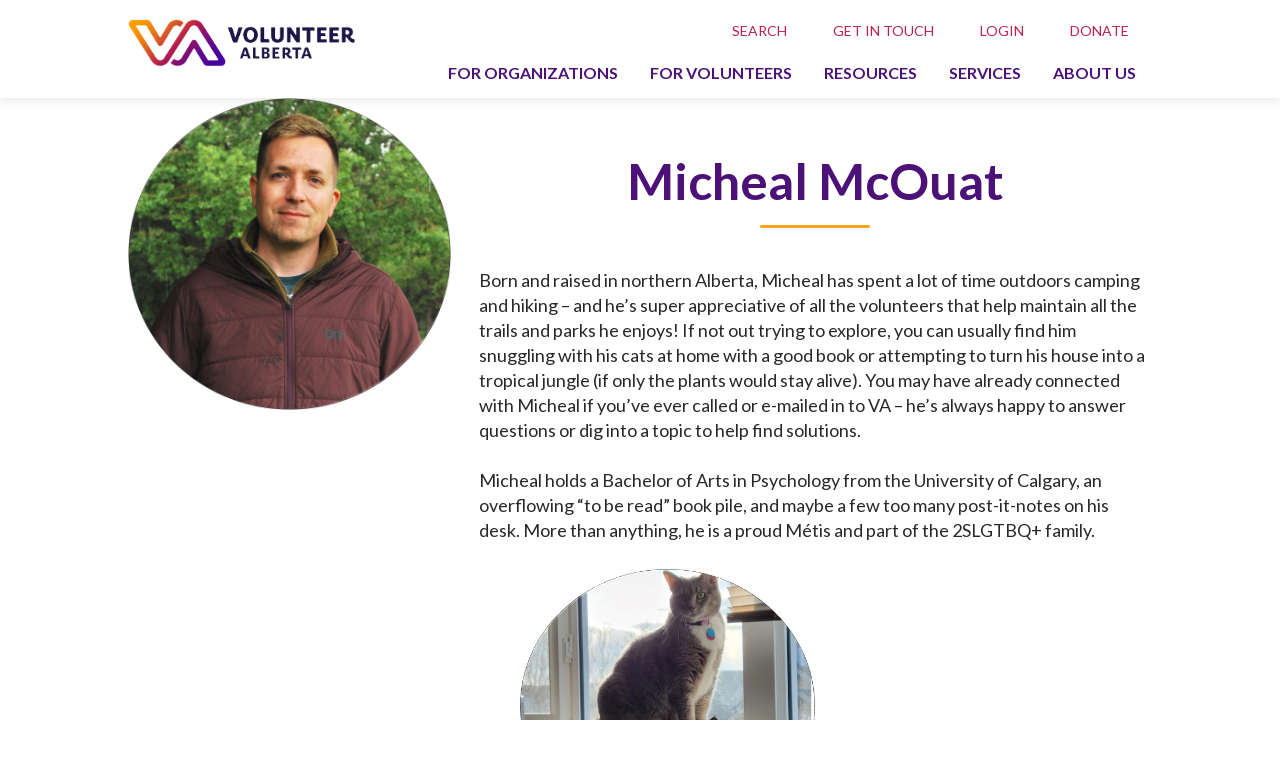

--- FILE ---
content_type: text/html; charset=UTF-8
request_url: https://volunteeralberta.ab.ca/team/michael-mcouat/
body_size: 8394
content:
<!doctype html>
<!--[if lt IE 7]><html lang="en-US" class="no-js lt-ie9 lt-ie8 lt-ie7"><![endif]-->
<!--[if (IE 7)&!(IEMobile)]><html lang="en-US" class="no-js lt-ie9 lt-ie8"><![endif]-->
<!--[if (IE 8)&!(IEMobile)]><html lang="en-US" class="no-js lt-ie9"><![endif]-->
<!--[if gt IE 8]><!--> <html lang="en-US" class="no-js"><!--<![endif]-->
	<head>
		<meta charset="utf-8">
		
		<title>Micheal McOuat - Volunteer Alberta | Volunteer Alberta</title>
		
				<meta name="HandheldFriendly" content="True">
        <meta name="viewport" content="width=device-width, initial-scale=1.0, maximum-scale=1.0, user-scalable=0">
        
		<!-- So the site runs in fullscreen when launched from a devices homescreen -->
		<meta name="apple-mobile-web-app-capable" content="yes">
		<meta name="mobile-web-app-capable" content="yes">
		<meta name="format-detection" content="telephone=no">
		
				<link rel="apple-touch-icon" href="https://volunteeralberta.ab.ca/app/themes/va-bones/images/apple-icon-touch.png">
				<link rel="icon" href="https://volunteeralberta.ab.ca/app/themes/va-bones/favicon.png">
		<!--[if IE]>
			<link rel="shortcut icon" href="https://volunteeralberta.ab.ca/app/themes/va-bones/favicon.ico">
		<![endif]-->
				<meta name="msapplication-TileColor" content="#f01d4f">
		<meta name="msapplication-TileImage" content="https://volunteeralberta.ab.ca/app/themes/va-bones/images/win8-tile-icon.png">
		
		<link rel="pingback" href="https://volunteeralberta.ab.ca/xmlrpc.php">
		
				<meta name='robots' content='index, follow, max-image-preview:large, max-snippet:-1, max-video-preview:-1' />
	<style>img:is([sizes="auto" i], [sizes^="auto," i]) { contain-intrinsic-size: 3000px 1500px }</style>
	
	<!-- This site is optimized with the Yoast SEO plugin v26.1.1 - https://yoast.com/wordpress/plugins/seo/ -->
	<link rel="canonical" href="https://volunteeralberta.ab.ca/team/michael-mcouat/" />
	<meta property="og:locale" content="en_US" />
	<meta property="og:type" content="article" />
	<meta property="og:title" content="Micheal McOuat - Volunteer Alberta" />
	<meta property="og:description" content="Born and raised in northern Alberta, Micheal has spent a lot of time outdoors camping and hiking &#8211; and he&#8217;s super appreciative of all the volunteers that help maintain all the trails and parks he enjoys! If not out trying to explore, you can usually find him snuggling with his cats at home with a..." />
	<meta property="og:url" content="https://volunteeralberta.ab.ca/team/michael-mcouat/" />
	<meta property="og:site_name" content="Volunteer Alberta" />
	<meta property="article:modified_time" content="2024-07-24T21:17:50+00:00" />
	<meta property="og:image" content="https://volunteeralberta.ab.ca/app/uploads/Micheal-M.jpg" />
	<meta property="og:image:width" content="1408" />
	<meta property="og:image:height" content="1360" />
	<meta property="og:image:type" content="image/jpeg" />
	<meta name="twitter:card" content="summary_large_image" />
	<meta name="twitter:label1" content="Est. reading time" />
	<meta name="twitter:data1" content="1 minute" />
	<script type="application/ld+json" class="yoast-schema-graph">{"@context":"https://schema.org","@graph":[{"@type":"WebPage","@id":"https://volunteeralberta.ab.ca/team/michael-mcouat/","url":"https://volunteeralberta.ab.ca/team/michael-mcouat/","name":"Micheal McOuat - Volunteer Alberta","isPartOf":{"@id":"https://volunteeralberta.ab.ca/#website"},"primaryImageOfPage":{"@id":"https://volunteeralberta.ab.ca/team/michael-mcouat/#primaryimage"},"image":{"@id":"https://volunteeralberta.ab.ca/team/michael-mcouat/#primaryimage"},"thumbnailUrl":"https://volunteeralberta.ab.ca/app/uploads/Micheal-M.jpg","datePublished":"2022-06-07T13:42:27+00:00","dateModified":"2024-07-24T21:17:50+00:00","breadcrumb":{"@id":"https://volunteeralberta.ab.ca/team/michael-mcouat/#breadcrumb"},"inLanguage":"en-US","potentialAction":[{"@type":"ReadAction","target":["https://volunteeralberta.ab.ca/team/michael-mcouat/"]}]},{"@type":"ImageObject","inLanguage":"en-US","@id":"https://volunteeralberta.ab.ca/team/michael-mcouat/#primaryimage","url":"https://volunteeralberta.ab.ca/app/uploads/Micheal-M.jpg","contentUrl":"https://volunteeralberta.ab.ca/app/uploads/Micheal-M.jpg","width":1408,"height":1360},{"@type":"BreadcrumbList","@id":"https://volunteeralberta.ab.ca/team/michael-mcouat/#breadcrumb","itemListElement":[{"@type":"ListItem","position":1,"name":"Home","item":"https://volunteeralberta.ab.ca/"},{"@type":"ListItem","position":2,"name":"Micheal McOuat"}]},{"@type":"WebSite","@id":"https://volunteeralberta.ab.ca/#website","url":"https://volunteeralberta.ab.ca/","name":"Volunteer Alberta","description":"Helping Alberta do good, together","publisher":{"@id":"https://volunteeralberta.ab.ca/#organization"},"potentialAction":[{"@type":"SearchAction","target":{"@type":"EntryPoint","urlTemplate":"https://volunteeralberta.ab.ca/?s={search_term_string}"},"query-input":{"@type":"PropertyValueSpecification","valueRequired":true,"valueName":"search_term_string"}}],"inLanguage":"en-US"},{"@type":"Organization","@id":"https://volunteeralberta.ab.ca/#organization","name":"Volunteer Alberta","url":"https://volunteeralberta.ab.ca/","logo":{"@type":"ImageObject","inLanguage":"en-US","@id":"https://volunteeralberta.ab.ca/#/schema/logo/image/","url":"https://volunteeralberta.ab.ca/app/uploads/VolunteerAlberta-Logo-Horizontal-RGB.png","contentUrl":"https://volunteeralberta.ab.ca/app/uploads/VolunteerAlberta-Logo-Horizontal-RGB.png","width":274,"height":80,"caption":"Volunteer Alberta"},"image":{"@id":"https://volunteeralberta.ab.ca/#/schema/logo/image/"}}]}</script>
	<!-- / Yoast SEO plugin. -->


<link rel='dns-prefetch' href='//www.googletagmanager.com' />
<link rel='stylesheet' id='menu-icons-extra-css' href='https://volunteeralberta.ab.ca/app/plugins/menu-icons/css/extra.min.css' type='text/css' media='all' />
<link rel='stylesheet' id='wp-block-library-css' href='https://volunteeralberta.ab.ca/wp-includes/css/dist/block-library/style.min.css' type='text/css' media='all' />
<style id='ghostkit-typography-inline-css' type='text/css'>
 
</style>
<style id='classic-theme-styles-inline-css' type='text/css'>
/*! This file is auto-generated */
.wp-block-button__link{color:#fff;background-color:#32373c;border-radius:9999px;box-shadow:none;text-decoration:none;padding:calc(.667em + 2px) calc(1.333em + 2px);font-size:1.125em}.wp-block-file__button{background:#32373c;color:#fff;text-decoration:none}
</style>
<style id='global-styles-inline-css' type='text/css'>
:root{--wp--preset--aspect-ratio--square: 1;--wp--preset--aspect-ratio--4-3: 4/3;--wp--preset--aspect-ratio--3-4: 3/4;--wp--preset--aspect-ratio--3-2: 3/2;--wp--preset--aspect-ratio--2-3: 2/3;--wp--preset--aspect-ratio--16-9: 16/9;--wp--preset--aspect-ratio--9-16: 9/16;--wp--preset--color--black: #000000;--wp--preset--color--cyan-bluish-gray: #abb8c3;--wp--preset--color--white: #FFFFFF;--wp--preset--color--pale-pink: #f78da7;--wp--preset--color--vivid-red: #cf2e2e;--wp--preset--color--luminous-vivid-orange: #ff6900;--wp--preset--color--luminous-vivid-amber: #fcb900;--wp--preset--color--light-green-cyan: #7bdcb5;--wp--preset--color--vivid-green-cyan: #00d084;--wp--preset--color--pale-cyan-blue: #8ed1fc;--wp--preset--color--vivid-cyan-blue: #0693e3;--wp--preset--color--vivid-purple: #9b51e0;--wp--preset--color--yellow: #FAA21E;--wp--preset--color--purple: #4C1178;--wp--preset--color--magenta: #BC204C;--wp--preset--gradient--vivid-cyan-blue-to-vivid-purple: linear-gradient(135deg,rgba(6,147,227,1) 0%,rgb(155,81,224) 100%);--wp--preset--gradient--light-green-cyan-to-vivid-green-cyan: linear-gradient(135deg,rgb(122,220,180) 0%,rgb(0,208,130) 100%);--wp--preset--gradient--luminous-vivid-amber-to-luminous-vivid-orange: linear-gradient(135deg,rgba(252,185,0,1) 0%,rgba(255,105,0,1) 100%);--wp--preset--gradient--luminous-vivid-orange-to-vivid-red: linear-gradient(135deg,rgba(255,105,0,1) 0%,rgb(207,46,46) 100%);--wp--preset--gradient--very-light-gray-to-cyan-bluish-gray: linear-gradient(135deg,rgb(238,238,238) 0%,rgb(169,184,195) 100%);--wp--preset--gradient--cool-to-warm-spectrum: linear-gradient(135deg,rgb(74,234,220) 0%,rgb(151,120,209) 20%,rgb(207,42,186) 40%,rgb(238,44,130) 60%,rgb(251,105,98) 80%,rgb(254,248,76) 100%);--wp--preset--gradient--blush-light-purple: linear-gradient(135deg,rgb(255,206,236) 0%,rgb(152,150,240) 100%);--wp--preset--gradient--blush-bordeaux: linear-gradient(135deg,rgb(254,205,165) 0%,rgb(254,45,45) 50%,rgb(107,0,62) 100%);--wp--preset--gradient--luminous-dusk: linear-gradient(135deg,rgb(255,203,112) 0%,rgb(199,81,192) 50%,rgb(65,88,208) 100%);--wp--preset--gradient--pale-ocean: linear-gradient(135deg,rgb(255,245,203) 0%,rgb(182,227,212) 50%,rgb(51,167,181) 100%);--wp--preset--gradient--electric-grass: linear-gradient(135deg,rgb(202,248,128) 0%,rgb(113,206,126) 100%);--wp--preset--gradient--midnight: linear-gradient(135deg,rgb(2,3,129) 0%,rgb(40,116,252) 100%);--wp--preset--gradient--yellow-to-purple: linear-gradient(90deg,#faa21e 0,#bc204c 36%,#4c1178);--wp--preset--font-size--small: 13px;--wp--preset--font-size--medium: 20px;--wp--preset--font-size--large: 36px;--wp--preset--font-size--x-large: 42px;--wp--preset--spacing--20: 0.44rem;--wp--preset--spacing--30: 0.67rem;--wp--preset--spacing--40: 1rem;--wp--preset--spacing--50: 1.5rem;--wp--preset--spacing--60: 2.25rem;--wp--preset--spacing--70: 3.38rem;--wp--preset--spacing--80: 5.06rem;--wp--preset--shadow--natural: 6px 6px 9px rgba(0, 0, 0, 0.2);--wp--preset--shadow--deep: 12px 12px 50px rgba(0, 0, 0, 0.4);--wp--preset--shadow--sharp: 6px 6px 0px rgba(0, 0, 0, 0.2);--wp--preset--shadow--outlined: 6px 6px 0px -3px rgba(255, 255, 255, 1), 6px 6px rgba(0, 0, 0, 1);--wp--preset--shadow--crisp: 6px 6px 0px rgba(0, 0, 0, 1);}:where(.is-layout-flex){gap: 0.5em;}:where(.is-layout-grid){gap: 0.5em;}body .is-layout-flex{display: flex;}.is-layout-flex{flex-wrap: wrap;align-items: center;}.is-layout-flex > :is(*, div){margin: 0;}body .is-layout-grid{display: grid;}.is-layout-grid > :is(*, div){margin: 0;}:where(.wp-block-columns.is-layout-flex){gap: 2em;}:where(.wp-block-columns.is-layout-grid){gap: 2em;}:where(.wp-block-post-template.is-layout-flex){gap: 1.25em;}:where(.wp-block-post-template.is-layout-grid){gap: 1.25em;}.has-black-color{color: var(--wp--preset--color--black) !important;}.has-cyan-bluish-gray-color{color: var(--wp--preset--color--cyan-bluish-gray) !important;}.has-white-color{color: var(--wp--preset--color--white) !important;}.has-pale-pink-color{color: var(--wp--preset--color--pale-pink) !important;}.has-vivid-red-color{color: var(--wp--preset--color--vivid-red) !important;}.has-luminous-vivid-orange-color{color: var(--wp--preset--color--luminous-vivid-orange) !important;}.has-luminous-vivid-amber-color{color: var(--wp--preset--color--luminous-vivid-amber) !important;}.has-light-green-cyan-color{color: var(--wp--preset--color--light-green-cyan) !important;}.has-vivid-green-cyan-color{color: var(--wp--preset--color--vivid-green-cyan) !important;}.has-pale-cyan-blue-color{color: var(--wp--preset--color--pale-cyan-blue) !important;}.has-vivid-cyan-blue-color{color: var(--wp--preset--color--vivid-cyan-blue) !important;}.has-vivid-purple-color{color: var(--wp--preset--color--vivid-purple) !important;}.has-black-background-color{background-color: var(--wp--preset--color--black) !important;}.has-cyan-bluish-gray-background-color{background-color: var(--wp--preset--color--cyan-bluish-gray) !important;}.has-white-background-color{background-color: var(--wp--preset--color--white) !important;}.has-pale-pink-background-color{background-color: var(--wp--preset--color--pale-pink) !important;}.has-vivid-red-background-color{background-color: var(--wp--preset--color--vivid-red) !important;}.has-luminous-vivid-orange-background-color{background-color: var(--wp--preset--color--luminous-vivid-orange) !important;}.has-luminous-vivid-amber-background-color{background-color: var(--wp--preset--color--luminous-vivid-amber) !important;}.has-light-green-cyan-background-color{background-color: var(--wp--preset--color--light-green-cyan) !important;}.has-vivid-green-cyan-background-color{background-color: var(--wp--preset--color--vivid-green-cyan) !important;}.has-pale-cyan-blue-background-color{background-color: var(--wp--preset--color--pale-cyan-blue) !important;}.has-vivid-cyan-blue-background-color{background-color: var(--wp--preset--color--vivid-cyan-blue) !important;}.has-vivid-purple-background-color{background-color: var(--wp--preset--color--vivid-purple) !important;}.has-black-border-color{border-color: var(--wp--preset--color--black) !important;}.has-cyan-bluish-gray-border-color{border-color: var(--wp--preset--color--cyan-bluish-gray) !important;}.has-white-border-color{border-color: var(--wp--preset--color--white) !important;}.has-pale-pink-border-color{border-color: var(--wp--preset--color--pale-pink) !important;}.has-vivid-red-border-color{border-color: var(--wp--preset--color--vivid-red) !important;}.has-luminous-vivid-orange-border-color{border-color: var(--wp--preset--color--luminous-vivid-orange) !important;}.has-luminous-vivid-amber-border-color{border-color: var(--wp--preset--color--luminous-vivid-amber) !important;}.has-light-green-cyan-border-color{border-color: var(--wp--preset--color--light-green-cyan) !important;}.has-vivid-green-cyan-border-color{border-color: var(--wp--preset--color--vivid-green-cyan) !important;}.has-pale-cyan-blue-border-color{border-color: var(--wp--preset--color--pale-cyan-blue) !important;}.has-vivid-cyan-blue-border-color{border-color: var(--wp--preset--color--vivid-cyan-blue) !important;}.has-vivid-purple-border-color{border-color: var(--wp--preset--color--vivid-purple) !important;}.has-vivid-cyan-blue-to-vivid-purple-gradient-background{background: var(--wp--preset--gradient--vivid-cyan-blue-to-vivid-purple) !important;}.has-light-green-cyan-to-vivid-green-cyan-gradient-background{background: var(--wp--preset--gradient--light-green-cyan-to-vivid-green-cyan) !important;}.has-luminous-vivid-amber-to-luminous-vivid-orange-gradient-background{background: var(--wp--preset--gradient--luminous-vivid-amber-to-luminous-vivid-orange) !important;}.has-luminous-vivid-orange-to-vivid-red-gradient-background{background: var(--wp--preset--gradient--luminous-vivid-orange-to-vivid-red) !important;}.has-very-light-gray-to-cyan-bluish-gray-gradient-background{background: var(--wp--preset--gradient--very-light-gray-to-cyan-bluish-gray) !important;}.has-cool-to-warm-spectrum-gradient-background{background: var(--wp--preset--gradient--cool-to-warm-spectrum) !important;}.has-blush-light-purple-gradient-background{background: var(--wp--preset--gradient--blush-light-purple) !important;}.has-blush-bordeaux-gradient-background{background: var(--wp--preset--gradient--blush-bordeaux) !important;}.has-luminous-dusk-gradient-background{background: var(--wp--preset--gradient--luminous-dusk) !important;}.has-pale-ocean-gradient-background{background: var(--wp--preset--gradient--pale-ocean) !important;}.has-electric-grass-gradient-background{background: var(--wp--preset--gradient--electric-grass) !important;}.has-midnight-gradient-background{background: var(--wp--preset--gradient--midnight) !important;}.has-small-font-size{font-size: var(--wp--preset--font-size--small) !important;}.has-medium-font-size{font-size: var(--wp--preset--font-size--medium) !important;}.has-large-font-size{font-size: var(--wp--preset--font-size--large) !important;}.has-x-large-font-size{font-size: var(--wp--preset--font-size--x-large) !important;}
:where(.wp-block-post-template.is-layout-flex){gap: 1.25em;}:where(.wp-block-post-template.is-layout-grid){gap: 1.25em;}
:where(.wp-block-columns.is-layout-flex){gap: 2em;}:where(.wp-block-columns.is-layout-grid){gap: 2em;}
:root :where(.wp-block-pullquote){font-size: 1.5em;line-height: 1.6;}
</style>
<link rel='stylesheet' id='ghostkit-classic-theme-fallback-css' href='https://volunteeralberta.ab.ca/app/plugins/ghostkit/assets/css/fallback-classic-theme.css' type='text/css' media='all' />
<link rel='stylesheet' id='ghostkit-css' href='https://volunteeralberta.ab.ca/app/plugins/ghostkit/build/gutenberg/style.css' type='text/css' media='all' />
<link rel='stylesheet' id='bones-stylesheet-css' href='https://volunteeralberta.ab.ca/app/themes/va-bones/css/style.css' type='text/css' media='all' />
<!--[if lt IE 9]>
<link rel='stylesheet' id='bones-ie-only-css' href='https://volunteeralberta.ab.ca/app/themes/va-bones/css/ie.css' type='text/css' media='all' />
<![endif]-->
<script type="text/javascript" src="https://volunteeralberta.ab.ca/wp-includes/js/jquery/jquery.min.js" id="jquery-core-js"></script>

<!-- Google tag (gtag.js) snippet added by Site Kit -->
<!-- Google Analytics snippet added by Site Kit -->
<script type="text/javascript" src="https://www.googletagmanager.com/gtag/js?id=GT-KVN3RJC" id="google_gtagjs-js" async></script>
<script type="text/javascript" id="google_gtagjs-js-after">
/* <![CDATA[ */
window.dataLayer = window.dataLayer || [];function gtag(){dataLayer.push(arguments);}
gtag("set","linker",{"domains":["volunteeralberta.ab.ca"]});
gtag("js", new Date());
gtag("set", "developer_id.dZTNiMT", true);
gtag("config", "GT-KVN3RJC");
/* ]]> */
</script>
<script type="text/javascript" src="https://volunteeralberta.ab.ca/app/themes/va-bones/js/libs/modernizr.custom.min.js" id="bones-modernizr-js"></script>
<link rel="https://api.w.org/" href="https://volunteeralberta.ab.ca/wp-json/" /><link rel="alternate" title="JSON" type="application/json" href="https://volunteeralberta.ab.ca/wp-json/wp/v2/directory-member/18326" /><link rel='shortlink' href='https://volunteeralberta.ab.ca/?p=18326' />
<link rel="alternate" title="oEmbed (JSON)" type="application/json+oembed" href="https://volunteeralberta.ab.ca/wp-json/oembed/1.0/embed?url=https%3A%2F%2Fvolunteeralberta.ab.ca%2Fteam%2Fmichael-mcouat%2F" />
<link rel="alternate" title="oEmbed (XML)" type="text/xml+oembed" href="https://volunteeralberta.ab.ca/wp-json/oembed/1.0/embed?url=https%3A%2F%2Fvolunteeralberta.ab.ca%2Fteam%2Fmichael-mcouat%2F&#038;format=xml" />
<meta name="generator" content="Site Kit by Google 1.163.0" /><script type="text/javascript">var ajaxurl = "https://volunteeralberta.ab.ca/wp-admin/admin-ajax.php"</script>		<style type="text/css">
			.ghostkit-effects-enabled .ghostkit-effects-reveal {
				pointer-events: none;
				visibility: hidden;
			}
		</style>
		<script>
			if (!window.matchMedia('(prefers-reduced-motion: reduce)').matches) {
				document.documentElement.classList.add(
					'ghostkit-effects-enabled'
				);
			}
		</script>
		<style id="uagb-style-conditional-extension">@media (min-width: 1025px){body .uag-hide-desktop.uagb-google-map__wrap,body .uag-hide-desktop{display:none !important}}@media (min-width: 768px) and (max-width: 1024px){body .uag-hide-tab.uagb-google-map__wrap,body .uag-hide-tab{display:none !important}}@media (max-width: 767px){body .uag-hide-mob.uagb-google-map__wrap,body .uag-hide-mob{display:none !important}}</style><style id="uagb-style-frontend-18326">.uag-blocks-common-selector{z-index:var(--z-index-desktop) !important}@media (max-width: 976px){.uag-blocks-common-selector{z-index:var(--z-index-tablet) !important}}@media (max-width: 767px){.uag-blocks-common-selector{z-index:var(--z-index-mobile) !important}}
</style><meta name='generator' content='Memberium v4.0.3 for WordPress' />
				
				<!-- Google Tag Manager -->
		<script>
		(function(w, d, s, l, i) {
			w[l] = w[l] || [];
			w[l].push({
				'gtm.start':
				new Date().getTime(),
				event: 'gtm.js'
			});
			var f = d.getElementsByTagName(s)[0],
				j = d.createElement(s),
				dl = l != 'dataLayer' ? '&l=' + l : '';
			j.async = true;
			j.src =
			'https://www.googletagmanager.com/gtm.js?id=' + i + dl;
			f.parentNode.insertBefore(j, f);
		})(window, document, 'script', 'dataLayer', 'GTM-KTTHCN7');
		</script>
		<!-- End Google Tag Manager -->
				<link rel="preconnect" href="https://fonts.googleapis.com">
		<link rel="preconnect" href="https://fonts.gstatic.com" crossorigin>
		<link href="https://fonts.googleapis.com/css2?family=Lato:ital,wght@0,100;0,300;0,400;0,700;0,900;1,100;1,300;1,400;1,700;1,900&display=swap" rel="stylesheet">
	</head>
	
	<body class="directory-member-template-default single single-directory-member postid-18326 directory-member-michael-mcouat">
		<!-- Google Tag Manager (noscript) -->
		<noscript>
			<iframe src="https://www.googletagmanager.com/ns.html?id=GTM-KTTHCN7" height="0" width="0" style="display:none;visibility:hidden"></iframe>
		</noscript>
		<!-- End Google Tag Manager (noscript) -->
		<div id="container">
			<header id="header">
				<div class="wrap header--navigation-wrapper">
					<div class="header--logo-hamburger-wrapper">
						<p class="logo"><a href="https://volunteeralberta.ab.ca" rel="nofollow">Volunteer Alberta</a></p>
						<button class="hamburger hamburger--squeeze" type="button">
							<span class="hamburger-box">
								<span class="hamburger-inner"></span>
							</span>
						</button>
					</div>
					
					<div class="header--top">
						<nav class="header--navigation">
														<ul id="menu-eyebrow-menu" class="header-nav-minor"><li id="menu-item-16974" class="search-icon menu-item menu-item-type-custom menu-item-object-custom menu-item-16974"><a href="#">Search</a></li>
<li id="menu-item-20131" class="menu-item menu-item-type-post_type menu-item-object-page menu-item-20131"><a href="https://volunteeralberta.ab.ca/get-in-touch/">Get in touch</a></li>
<li id="menu-item-17872" class="menu-item menu-item-type-post_type menu-item-object-page menu-item-17872"><a href="https://volunteeralberta.ab.ca/login/">Login</a></li>
<li id="menu-item-23266" class="menu-item menu-item-type-custom menu-item-object-custom menu-item-23266"><a href="https://www.zeffy.com/en-CA/donation-form/be-a-champion-of-the-nonprofit-and-voluntary-sectors-volunteerism-and-civic-engagement-in-alberta">Donate</a></li>
</ul>							<ul id="menu-the-main-menu" class="header-nav"><li id="menu-item-52" class="menu-item menu-item-type-post_type menu-item-object-page menu-item-52"><a href="https://volunteeralberta.ab.ca/for-organizations/">For organizations</a></li>
<li id="menu-item-137" class="menu-item menu-item-type-post_type menu-item-object-page menu-item-137"><a href="https://volunteeralberta.ab.ca/for-volunteers/">For volunteers</a></li>
<li id="menu-item-16367" class="menu-item menu-item-type-post_type menu-item-object-page menu-item-16367"><a href="https://volunteeralberta.ab.ca/for-organizations/resources/">Resources</a></li>
<li id="menu-item-20130" class="menu-item menu-item-type-post_type menu-item-object-page menu-item-20130"><a href="https://volunteeralberta.ab.ca/services/">Services</a></li>
<li id="menu-item-16643" class="menu-item menu-item-type-post_type menu-item-object-page menu-item-16643"><a href="https://volunteeralberta.ab.ca/about-us/">About us</a></li>
</ul>						</nav>
					</div>
				</div>
				
				<div class="header--secondary header--secondary-search">
					<aside id="ac-gn-searchview" class="ac-gn-searchview wrap" role="search" data-analytics-region="search">
						
						<div class="button--close"></div>
				
						<div class="ac-gn-searchview-content">
							<div class="ac-gn-searchview-bar">
								<div class="ac-gn-searchview-bar-wrapper">
									<div class="block--search">
	<form role="search" method="get" class="searchform" action="https://volunteeralberta.ab.ca/search/" >
	<label class="screen-reader-text" for="s">Search for:</label>
	<input type="text" value="" name="_site_search" id="_site_search" placeholder="Search the Site..." />
	<input type="submit" class="searchsubmit" value="Search" />
	</form></div>								</div>
							</div>
							<aside id="ac-gn-searchresults" class="ac-gn-searchresults" data-string-quicklinks="Quick Links" data-string-suggestions="Suggested Searches" data-string-noresults=""></aside>
						</div>
					</aside>
				</div>
			</header>
						<section id="content">
				
				<section class="wrap grid">
					<div class="four four_t twelve_m">
						<img width="1408" height="1360" src="https://volunteeralberta.ab.ca/app/uploads/Micheal-M.jpg" class="attachment-bones-staff-tall size-bones-staff-tall wp-post-image" alt="" decoding="async" fetchpriority="high" srcset="https://volunteeralberta.ab.ca/app/uploads/Micheal-M.jpg 1408w, https://volunteeralberta.ab.ca/app/uploads/Micheal-M-116x112.jpg 116w, https://volunteeralberta.ab.ca/app/uploads/Micheal-M-233x225.jpg 233w, https://volunteeralberta.ab.ca/app/uploads/Micheal-M-466x450.jpg 466w, https://volunteeralberta.ab.ca/app/uploads/Micheal-M-621x600.jpg 621w, https://volunteeralberta.ab.ca/app/uploads/Micheal-M-828x800.jpg 828w, https://volunteeralberta.ab.ca/app/uploads/Micheal-M-1242x1200.jpg 1242w" sizes="(max-width: 1408px) 100vw, 1408px" />					</div>
					<div class="eight eight_t twelve_m stack">
						
						<h1 class="entry-title single-title" itemprop="headline">Micheal McOuat</h1>
						
						
<p>Born and raised in northern Alberta, Micheal has spent a lot of time outdoors camping and hiking &#8211; and he&#8217;s super appreciative of all the volunteers that help maintain all the trails and parks he enjoys! If not out trying to explore, you can usually find him snuggling with his cats at home with a good book or attempting to turn his house into a tropical jungle (if only the plants would stay alive). You may have already connected with Micheal if you&#8217;ve ever called or e-mailed in to VA &#8211; he&#8217;s always happy to answer questions or dig into a topic to help find solutions.</p>



<p> Micheal holds a Bachelor of Arts in Psychology from the University of Calgary, an overflowing &#8220;to be read&#8221; book pile, and maybe a few too many post-it-notes on his desk. More than anything, he is a proud Métis and part of the 2SLGTBQ+ family. </p>



<p></p>



<figure class="wp-block-image size-full is-resized"><img decoding="async" width="545" height="506" src="https://volunteeralberta.ab.ca/app/uploads/April-and-Tako-Micheal.jpg" alt="" class="wp-image-19556" style="width:297px;height:276px" srcset="https://volunteeralberta.ab.ca/app/uploads/April-and-Tako-Micheal.jpg 545w, https://volunteeralberta.ab.ca/app/uploads/April-and-Tako-Micheal-121x112.jpg 121w, https://volunteeralberta.ab.ca/app/uploads/April-and-Tako-Micheal-242x225.jpg 242w, https://volunteeralberta.ab.ca/app/uploads/April-and-Tako-Micheal-485x450.jpg 485w" sizes="(max-width: 545px) 100vw, 545px" /><figcaption class="wp-element-caption"><em>April &amp; Tako, Meeting &amp; Wellbeing Facili-cat-ors</em></figcaption></figure>
						
					</div>
				</section>
				
			</section>
			
						
			<footer id="footer">
				<div class="footer--main wrap">
					<div class="grid">
						<div class="four four_t twelve_m">
							<p class="logo"><a href="https://volunteeralberta.ab.ca" rel="nofollow">Volunteer Alberta</a></p>
						</div>
						<nav role="navigation" class="eight eight_t twelve_m ">
							<ul id="menu-footer-menu" class="footer-nav"><li id="menu-item-708" class="menu-item menu-item-type-post_type menu-item-object-page menu-item-708"><a href="https://volunteeralberta.ab.ca/about-us/">About us</a></li>
<li id="menu-item-16729" class="menu-item menu-item-type-post_type menu-item-object-page menu-item-16729"><a href="https://volunteeralberta.ab.ca/about-us/get-involved__trashed/work-with-us/">Work with us</a></li>
<li id="menu-item-59" class="menu-item menu-item-type-post_type menu-item-object-page menu-item-59"><a href="https://volunteeralberta.ab.ca/terms-of-service/">Terms of service</a></li>
<li id="menu-item-709" class="menu-item menu-item-type-post_type menu-item-object-page menu-item-privacy-policy menu-item-709"><a rel="privacy-policy" href="https://volunteeralberta.ab.ca/privacy-policy/">Privacy Policy</a></li>
<li id="menu-item-22728" class="menu-item menu-item-type-post_type menu-item-object-page menu-item-22728"><a href="https://volunteeralberta.ab.ca/about-us/partners-collaborators/">This website is made possible in part by the Government of Alberta&#8217;s Enhanced Capacity Advancement Program (ECAP)</a></li>
</ul>						</nav>
						
						<div class="four four_t twelve_m">
													<p class="address">
				Suite 609 10080 Jasper Ave<br>
				Edmonton, Alberta T5J 1V9<br>
				<a href="tel:+17804823300">(780) 482-3300</a><br/>				<a href="tel:+18779156336">(877) 915-6336</a><br/>								<a href="mailto:info@volunteeralberta.ab.ca">info@volunteeralberta.ab.ca</a><br>			</p>
													<ul class="social-channels">
				<li class="icon-instagram"><a href="https://instagram.com/YouthVolAb" class="footer-social-instagram" target="_blank">Instagram</a></li>				<li class="icon-facebook"><a href="http://www.facebook.com/VolunteerAlberta" class="footer-social-facebook" target="_blank">Facebook</a></li>				<li class="icon-twitter"><a href="https://twitter.com/VolunteerAB" class="footer-social-twitter" target="_blank">Twitter</a></li>				<li class="icon-youtube"><a href="https://www.youtube.com/user/VolunteerAlbertaTube" class="footer-social-youtube" target="_blank">Youtube</a></li>				<li class="icon-linkedin"><a href="https://www.linkedin.com/company/volunteeralberta" class="footer-social-linkedin" target="_blank">Linked In</a></li>			</ul>						</div>
						<div class="eight eight_t twelve_m">
							<p class="acknowledgement">
								As Volunteer Alberta continues our ongoing (un)learning journey, we see the increasing importance of reflecting on our ties to each other and the land. Our main office is situated on Treaty 6 Territory, in an area that holds many Indigenous names but is referred to by the Nehiyaw people as amiskwaciwâskahikan (ᐊᒥᐢᑲᐧᒋᐋᐧᐢᑲᐦᐃᑲᐣ) and colonially as Edmonton. Our staff, board, and work extend into Treaty 4, 6, 7, 8 and 10 Territories, and we affirm the importance of honouring these historic agreements as well as all future treaties. The land we call Alberta is the ancestral territory and present-day home of many Indigenous peoples, including the Nehiyaw, Dene, Iyarhe Nakoda, Anishinaabe, Niitsitapi, Inuit, and Métis. They have cared for and advocated for the lands, waters, and animals for many generations despite historical and ongoing harmful actions against their communities. We are grateful for their stewardship of this land, and as an act of reconciliation and good will, it is our intention to ensure that our organization, along with the entire social impact/non-profit/voluntary sector, can become good partners in supporting the land and communities.							</p>
						</div>
					</div>
				</div>
				<div class="footer--minor wrap">
					<p class="copyright">&copy; 2025 Volunteer Alberta.</p>
				</div>
				
			</footer>
		</div>
				<script type="text/javascript" src="https://volunteeralberta.ab.ca/app/plugins/fitvids-for-wordpress/jquery.fitvids.js" id="fitvids-js"></script>
<script type="text/javascript" src="https://volunteeralberta.ab.ca/app/plugins/ghostkit/assets/vendor/ivent/dist/ivent.min.js" id="ivent-js"></script>
<script type="text/javascript" id="ghostkit-helper-js-extra">
/* <![CDATA[ */
var ghostkitVariables = {"version":"3.4.4","pro":"","themeName":"Kobot Barebones Theme","settings":[],"disabledBlocks":{"core\/tag-cloud":true,"ghostkit\/widgetized-area":true,"core\/page-list":true,"core\/latest-comments":true,"core\/rss":true,"core\/search":true,"core\/categories":true,"core\/calendar":true,"core\/archives":true,"uagb\/social-share":true,"uagb\/google-map":true,"uagb\/icon-list":true,"uagb\/restaurant-menu":true,"uagb\/content-timeline":true,"uagb\/post-timeline":true,"uagb\/advanced-heading":true,"uagb\/post-grid":true,"uagb\/post-masonry":true,"uagb\/post-carousel":true,"uagb\/section":true,"uagb\/buttons":true,"uagb\/info-box":true,"uagb\/testimonial":true,"uagb\/team":true,"uagb\/call-to-action":true,"uagb\/columns":true,"uagb\/gf-styler":true,"uagb\/blockquote":true,"uagb\/marketing-button":true,"uagb\/table-of-contents":true,"uagb\/how-to":true,"uagb\/faq":true,"uagb\/inline-notice":true,"uagb\/wp-search":true,"uagb\/review":true,"uagb\/taxonomy-list":true,"uagb\/forms":true,"uagb\/tabs":true,"uagb\/lottie":true,"uagb\/star-rating":true,"yoast\/how-to-block":true,"yoast\/faq-block":true,"core\/latest-posts":true},"media_sizes":{"sm":576,"md":768,"lg":992,"xl":1200},"timezone":"America\/Edmonton","googleMapsAPIKey":"","googleMapsAPIUrl":"https:\/\/maps.googleapis.com\/maps\/api\/js?v=3.exp&language=en","googleReCaptchaAPISiteKey":"","googleReCaptchaAPISecretKey":"","sidebars":{"sidebar1":{"id":"sidebar1","name":"Sidebar 1"}},"icons":[],"shapes":[],"fonts":[],"customTypographyList":[],"admin_url":"https:\/\/volunteeralberta.ab.ca\/wp-admin\/","admin_templates_url":"https:\/\/volunteeralberta.ab.ca\/wp-admin\/edit.php?post_type=ghostkit_template"};
/* ]]> */
</script>
<script type="text/javascript" id="ghostkit-helper-js-before">
/* <![CDATA[ */
if (ghostkitVariables) { ghostkitVariables.allowPluginColorPalette = true; }
if (ghostkitVariables) { ghostkitVariables.allowPluginCustomizer = true; }
/* ]]> */
</script>
<script type="text/javascript" src="https://volunteeralberta.ab.ca/app/plugins/ghostkit/build/assets/js/helper.js" id="ghostkit-helper-js"></script>
<script type="text/javascript" src="https://volunteeralberta.ab.ca/app/plugins/ghostkit/build/assets/js/event-fallbacks.js" id="ghostkit-event-fallbacks-js"></script>
<script type="text/javascript" src="https://volunteeralberta.ab.ca/app/plugins/ghostkit/assets/vendor/motion/dist/motion.min.js" id="motion-js"></script>
<script type="text/javascript" src="https://volunteeralberta.ab.ca/app/plugins/ghostkit/build/assets/js/main.js" id="ghostkit-js"></script>
<script type="text/javascript" src="https://volunteeralberta.ab.ca/app/plugins/ghostkit/build/gutenberg/extend/effects/frontend.js" id="ghostkit-extension-effects-js"></script>
<script type="text/javascript" src="https://volunteeralberta.ab.ca/app/plugins/ghostkit/build/gutenberg/style-variants/core-list/frontend.js" id="ghostkit-style-variant-core-list-js"></script>
<script type="text/javascript" src="https://volunteeralberta.ab.ca/app/themes/va-bones/js/plugins.min.js" id="bones-plugins-js-js"></script>
<script type="text/javascript" src="https://volunteeralberta.ab.ca/app/themes/va-bones/js/scripts.js" id="bones-js-js"></script>
		<script type="text/javascript">
		jQuery(document).ready(function () {
			jQuery('body').fitVids();
		});
		</script>	</body>
</html>


<!--
Performance optimized by W3 Total Cache. Learn more: https://www.boldgrid.com/w3-total-cache/

Page Caching using Disk: Enhanced 

Served from: volunteeralberta.ab.ca @ 2025-10-15 01:51:26 by W3 Total Cache
-->

--- FILE ---
content_type: text/css
request_url: https://volunteeralberta.ab.ca/app/themes/va-bones/css/style.css
body_size: 15328
content:
#intro-block.leader{min-height:100vh;display:-webkit-box;display:-ms-flexbox;display:flex;-webkit-box-orient:vertical;-webkit-box-direction:normal;-ms-flex-direction:column;flex-direction:column;-webkit-box-pack:center;-ms-flex-pack:center;justify-content:center;-webkit-box-align:center;-ms-flex-align:center;align-items:center}@media (min-width:48em){#intro-block.leader{height:calc(100vh - 60px);min-height:0}}@media (min-width:64em){#intro-block.leader{min-height:0;height:100vh}}#content .intro-block{min-height:70vh;display:-webkit-box;display:-ms-flexbox;display:flex;-webkit-box-orient:vertical;-webkit-box-direction:normal;-ms-flex-direction:column;flex-direction:column;-webkit-box-pack:center;-ms-flex-pack:center;justify-content:center;-webkit-box-align:center;-ms-flex-align:center;align-items:center}@media (min-width:48em){#content .intro-block{min-height:70vh;-webkit-box-sizing:border-box;box-sizing:border-box;height:auto}}#intro-block.leader-sm{min-height:50vh;display:-webkit-box;display:-ms-flexbox;display:flex;-webkit-box-orient:vertical;-webkit-box-direction:normal;-ms-flex-direction:column;flex-direction:column;-webkit-box-pack:center;-ms-flex-pack:center;justify-content:center;-webkit-box-align:center;-ms-flex-align:center;align-items:center}@media (min-width:80em){#intro-block.leader-sm{min-height:40vh;-webkit-box-sizing:border-box;box-sizing:border-box}}@-webkit-keyframes hero_h1_line{0%{width:0}to{width:50%}}@keyframes hero_h1_line{0%{width:0}to{width:50%}}
/*! normalize.css v5.0.0 | MIT License | github.com/necolas/normalize.css */html{font-family:sans-serif;line-height:1.15;-ms-text-size-adjust:100%;-webkit-text-size-adjust:100%}body{margin:0}article,aside,footer,header,nav,section{display:block}h1{font-size:2em;margin:.67em 0}figcaption,figure,main{display:block}figure{margin:1em 40px}hr{-webkit-box-sizing:content-box;box-sizing:content-box;height:0;overflow:visible}pre{font-family:monospace,monospace;font-size:1em}a{background-color:transparent;-webkit-text-decoration-skip:objects}a:active,a:hover{outline-width:0}abbr[title]{border-bottom:none;text-decoration:underline;-webkit-text-decoration:underline dotted;text-decoration:underline dotted}b,strong{font-weight:inherit;font-weight:bolder}code,kbd,samp{font-family:monospace,monospace;font-size:1em}dfn{font-style:italic}mark{background-color:#ff0;color:#000}small{font-size:80%}sub,sup{font-size:75%;line-height:0;position:relative;vertical-align:baseline}sub{bottom:-.25em}sup{top:-.5em}audio,video{display:inline-block}audio:not([controls]){display:none;height:0}img{border-style:none}svg:not(:root){overflow:hidden}button,input,optgroup,select,textarea{font-family:sans-serif;font-size:100%;line-height:1.15;margin:0}button,input{overflow:visible}button,select{text-transform:none}[type=reset],[type=submit],button,html [type=button]{-webkit-appearance:button}[type=button]::-moz-focus-inner,[type=reset]::-moz-focus-inner,[type=submit]::-moz-focus-inner,button::-moz-focus-inner{border-style:none;padding:0}[type=button]:-moz-focusring,[type=reset]:-moz-focusring,[type=submit]:-moz-focusring,button:-moz-focusring{outline:1px dotted ButtonText}fieldset{border:1px solid silver;margin:0 2px;padding:.35em .625em .75em}legend{-webkit-box-sizing:border-box;box-sizing:border-box;color:inherit;display:table;max-width:100%;padding:0;white-space:normal}progress{display:inline-block;vertical-align:baseline}textarea{overflow:auto}[type=checkbox],[type=radio]{-webkit-box-sizing:border-box;box-sizing:border-box;padding:0}[type=number]::-webkit-inner-spin-button,[type=number]::-webkit-outer-spin-button{height:auto}[type=search]{-webkit-appearance:textfield;outline-offset:-2px}[type=search]::-webkit-search-cancel-button,[type=search]::-webkit-search-decoration{-webkit-appearance:none}::-webkit-file-upload-button{-webkit-appearance:button;font:inherit}details,menu{display:block}summary{display:list-item}canvas{display:inline-block}[hidden],template{display:none}

/*!
 * Hamburgers
 * @description Tasty CSS-animated hamburgers
 * @author Jonathan Suh @jonsuh
 * @site https://jonsuh.com/hamburgers
 * @link https://github.com/jonsuh/hamburgers
 */.hamburger{padding:15px;display:inline-block;cursor:pointer;-webkit-transition-property:opacity,-webkit-filter;transition-property:opacity,-webkit-filter;transition-property:opacity,filter;transition-property:opacity,filter,-webkit-filter;-webkit-transition-duration:.15s;transition-duration:.15s;-webkit-transition-timing-function:linear;transition-timing-function:linear;font:inherit;color:inherit;text-transform:none;background-color:transparent;border:0;margin:0;overflow:visible}.hamburger.is-active:hover,.hamburger:hover{opacity:.7}.hamburger.is-active .hamburger-inner,.hamburger.is-active .hamburger-inner:after,.hamburger.is-active .hamburger-inner:before{background-color:#000}.hamburger-box{width:40px;height:24px;display:inline-block;position:relative}.hamburger-inner{display:block;top:50%;margin-top:-2px}.hamburger-inner,.hamburger-inner:after,.hamburger-inner:before{width:40px;height:4px;background-color:#000;border-radius:4px;position:absolute;-webkit-transition-property:-webkit-transform;transition-property:-webkit-transform;transition-property:transform;transition-property:transform,-webkit-transform;-webkit-transition-duration:.15s;transition-duration:.15s;-webkit-transition-timing-function:ease;transition-timing-function:ease}.hamburger-inner:after,.hamburger-inner:before{content:"";display:block}.hamburger-inner:before{top:-10px}.hamburger-inner:after{bottom:-10px}.hamburger--3dx .hamburger-box{-webkit-perspective:80px;perspective:80px}.hamburger--3dx .hamburger-inner{-webkit-transition:background-color 0s cubic-bezier(.645,.045,.355,1) .1s,-webkit-transform .15s cubic-bezier(.645,.045,.355,1);transition:background-color 0s cubic-bezier(.645,.045,.355,1) .1s,-webkit-transform .15s cubic-bezier(.645,.045,.355,1);transition:transform .15s cubic-bezier(.645,.045,.355,1),background-color 0s cubic-bezier(.645,.045,.355,1) .1s;transition:transform .15s cubic-bezier(.645,.045,.355,1),background-color 0s cubic-bezier(.645,.045,.355,1) .1s,-webkit-transform .15s cubic-bezier(.645,.045,.355,1)}.hamburger--3dx .hamburger-inner:after,.hamburger--3dx .hamburger-inner:before{-webkit-transition:-webkit-transform 0s cubic-bezier(.645,.045,.355,1) .1s;transition:-webkit-transform 0s cubic-bezier(.645,.045,.355,1) .1s;transition:transform 0s cubic-bezier(.645,.045,.355,1) .1s;transition:transform 0s cubic-bezier(.645,.045,.355,1) .1s,-webkit-transform 0s cubic-bezier(.645,.045,.355,1) .1s}.hamburger--3dx.is-active .hamburger-inner{background-color:transparent!important;-webkit-transform:rotateY(180deg);transform:rotateY(180deg)}.hamburger--3dx.is-active .hamburger-inner:before{-webkit-transform:translate3d(0,10px,0) rotate(45deg);transform:translate3d(0,10px,0) rotate(45deg)}.hamburger--3dx.is-active .hamburger-inner:after{-webkit-transform:translate3d(0,-10px,0) rotate(-45deg);transform:translate3d(0,-10px,0) rotate(-45deg)}.hamburger--3dx-r .hamburger-box{-webkit-perspective:80px;perspective:80px}.hamburger--3dx-r .hamburger-inner{-webkit-transition:background-color 0s cubic-bezier(.645,.045,.355,1) .1s,-webkit-transform .15s cubic-bezier(.645,.045,.355,1);transition:background-color 0s cubic-bezier(.645,.045,.355,1) .1s,-webkit-transform .15s cubic-bezier(.645,.045,.355,1);transition:transform .15s cubic-bezier(.645,.045,.355,1),background-color 0s cubic-bezier(.645,.045,.355,1) .1s;transition:transform .15s cubic-bezier(.645,.045,.355,1),background-color 0s cubic-bezier(.645,.045,.355,1) .1s,-webkit-transform .15s cubic-bezier(.645,.045,.355,1)}.hamburger--3dx-r .hamburger-inner:after,.hamburger--3dx-r .hamburger-inner:before{-webkit-transition:-webkit-transform 0s cubic-bezier(.645,.045,.355,1) .1s;transition:-webkit-transform 0s cubic-bezier(.645,.045,.355,1) .1s;transition:transform 0s cubic-bezier(.645,.045,.355,1) .1s;transition:transform 0s cubic-bezier(.645,.045,.355,1) .1s,-webkit-transform 0s cubic-bezier(.645,.045,.355,1) .1s}.hamburger--3dx-r.is-active .hamburger-inner{background-color:transparent!important;-webkit-transform:rotateY(-180deg);transform:rotateY(-180deg)}.hamburger--3dx-r.is-active .hamburger-inner:before{-webkit-transform:translate3d(0,10px,0) rotate(45deg);transform:translate3d(0,10px,0) rotate(45deg)}.hamburger--3dx-r.is-active .hamburger-inner:after{-webkit-transform:translate3d(0,-10px,0) rotate(-45deg);transform:translate3d(0,-10px,0) rotate(-45deg)}.hamburger--3dy .hamburger-box{-webkit-perspective:80px;perspective:80px}.hamburger--3dy .hamburger-inner{-webkit-transition:background-color 0s cubic-bezier(.645,.045,.355,1) .1s,-webkit-transform .15s cubic-bezier(.645,.045,.355,1);transition:background-color 0s cubic-bezier(.645,.045,.355,1) .1s,-webkit-transform .15s cubic-bezier(.645,.045,.355,1);transition:transform .15s cubic-bezier(.645,.045,.355,1),background-color 0s cubic-bezier(.645,.045,.355,1) .1s;transition:transform .15s cubic-bezier(.645,.045,.355,1),background-color 0s cubic-bezier(.645,.045,.355,1) .1s,-webkit-transform .15s cubic-bezier(.645,.045,.355,1)}.hamburger--3dy .hamburger-inner:after,.hamburger--3dy .hamburger-inner:before{-webkit-transition:-webkit-transform 0s cubic-bezier(.645,.045,.355,1) .1s;transition:-webkit-transform 0s cubic-bezier(.645,.045,.355,1) .1s;transition:transform 0s cubic-bezier(.645,.045,.355,1) .1s;transition:transform 0s cubic-bezier(.645,.045,.355,1) .1s,-webkit-transform 0s cubic-bezier(.645,.045,.355,1) .1s}.hamburger--3dy.is-active .hamburger-inner{background-color:transparent!important;-webkit-transform:rotateX(-180deg);transform:rotateX(-180deg)}.hamburger--3dy.is-active .hamburger-inner:before{-webkit-transform:translate3d(0,10px,0) rotate(45deg);transform:translate3d(0,10px,0) rotate(45deg)}.hamburger--3dy.is-active .hamburger-inner:after{-webkit-transform:translate3d(0,-10px,0) rotate(-45deg);transform:translate3d(0,-10px,0) rotate(-45deg)}.hamburger--3dy-r .hamburger-box{-webkit-perspective:80px;perspective:80px}.hamburger--3dy-r .hamburger-inner{-webkit-transition:background-color 0s cubic-bezier(.645,.045,.355,1) .1s,-webkit-transform .15s cubic-bezier(.645,.045,.355,1);transition:background-color 0s cubic-bezier(.645,.045,.355,1) .1s,-webkit-transform .15s cubic-bezier(.645,.045,.355,1);transition:transform .15s cubic-bezier(.645,.045,.355,1),background-color 0s cubic-bezier(.645,.045,.355,1) .1s;transition:transform .15s cubic-bezier(.645,.045,.355,1),background-color 0s cubic-bezier(.645,.045,.355,1) .1s,-webkit-transform .15s cubic-bezier(.645,.045,.355,1)}.hamburger--3dy-r .hamburger-inner:after,.hamburger--3dy-r .hamburger-inner:before{-webkit-transition:-webkit-transform 0s cubic-bezier(.645,.045,.355,1) .1s;transition:-webkit-transform 0s cubic-bezier(.645,.045,.355,1) .1s;transition:transform 0s cubic-bezier(.645,.045,.355,1) .1s;transition:transform 0s cubic-bezier(.645,.045,.355,1) .1s,-webkit-transform 0s cubic-bezier(.645,.045,.355,1) .1s}.hamburger--3dy-r.is-active .hamburger-inner{background-color:transparent!important;-webkit-transform:rotateX(180deg);transform:rotateX(180deg)}.hamburger--3dy-r.is-active .hamburger-inner:before{-webkit-transform:translate3d(0,10px,0) rotate(45deg);transform:translate3d(0,10px,0) rotate(45deg)}.hamburger--3dy-r.is-active .hamburger-inner:after{-webkit-transform:translate3d(0,-10px,0) rotate(-45deg);transform:translate3d(0,-10px,0) rotate(-45deg)}.hamburger--3dxy .hamburger-box{-webkit-perspective:80px;perspective:80px}.hamburger--3dxy .hamburger-inner{-webkit-transition:background-color 0s cubic-bezier(.645,.045,.355,1) .1s,-webkit-transform .15s cubic-bezier(.645,.045,.355,1);transition:background-color 0s cubic-bezier(.645,.045,.355,1) .1s,-webkit-transform .15s cubic-bezier(.645,.045,.355,1);transition:transform .15s cubic-bezier(.645,.045,.355,1),background-color 0s cubic-bezier(.645,.045,.355,1) .1s;transition:transform .15s cubic-bezier(.645,.045,.355,1),background-color 0s cubic-bezier(.645,.045,.355,1) .1s,-webkit-transform .15s cubic-bezier(.645,.045,.355,1)}.hamburger--3dxy .hamburger-inner:after,.hamburger--3dxy .hamburger-inner:before{-webkit-transition:-webkit-transform 0s cubic-bezier(.645,.045,.355,1) .1s;transition:-webkit-transform 0s cubic-bezier(.645,.045,.355,1) .1s;transition:transform 0s cubic-bezier(.645,.045,.355,1) .1s;transition:transform 0s cubic-bezier(.645,.045,.355,1) .1s,-webkit-transform 0s cubic-bezier(.645,.045,.355,1) .1s}.hamburger--3dxy.is-active .hamburger-inner{background-color:transparent!important;-webkit-transform:rotateX(180deg) rotateY(180deg);transform:rotateX(180deg) rotateY(180deg)}.hamburger--3dxy.is-active .hamburger-inner:before{-webkit-transform:translate3d(0,10px,0) rotate(45deg);transform:translate3d(0,10px,0) rotate(45deg)}.hamburger--3dxy.is-active .hamburger-inner:after{-webkit-transform:translate3d(0,-10px,0) rotate(-45deg);transform:translate3d(0,-10px,0) rotate(-45deg)}.hamburger--3dxy-r .hamburger-box{-webkit-perspective:80px;perspective:80px}.hamburger--3dxy-r .hamburger-inner{-webkit-transition:background-color 0s cubic-bezier(.645,.045,.355,1) .1s,-webkit-transform .15s cubic-bezier(.645,.045,.355,1);transition:background-color 0s cubic-bezier(.645,.045,.355,1) .1s,-webkit-transform .15s cubic-bezier(.645,.045,.355,1);transition:transform .15s cubic-bezier(.645,.045,.355,1),background-color 0s cubic-bezier(.645,.045,.355,1) .1s;transition:transform .15s cubic-bezier(.645,.045,.355,1),background-color 0s cubic-bezier(.645,.045,.355,1) .1s,-webkit-transform .15s cubic-bezier(.645,.045,.355,1)}.hamburger--3dxy-r .hamburger-inner:after,.hamburger--3dxy-r .hamburger-inner:before{-webkit-transition:-webkit-transform 0s cubic-bezier(.645,.045,.355,1) .1s;transition:-webkit-transform 0s cubic-bezier(.645,.045,.355,1) .1s;transition:transform 0s cubic-bezier(.645,.045,.355,1) .1s;transition:transform 0s cubic-bezier(.645,.045,.355,1) .1s,-webkit-transform 0s cubic-bezier(.645,.045,.355,1) .1s}.hamburger--3dxy-r.is-active .hamburger-inner{background-color:transparent!important;-webkit-transform:rotateX(180deg) rotateY(180deg) rotate(-180deg);transform:rotateX(180deg) rotateY(180deg) rotate(-180deg)}.hamburger--3dxy-r.is-active .hamburger-inner:before{-webkit-transform:translate3d(0,10px,0) rotate(45deg);transform:translate3d(0,10px,0) rotate(45deg)}.hamburger--3dxy-r.is-active .hamburger-inner:after{-webkit-transform:translate3d(0,-10px,0) rotate(-45deg);transform:translate3d(0,-10px,0) rotate(-45deg)}.hamburger--arrow.is-active .hamburger-inner:before{-webkit-transform:translate3d(-8px,0,0) rotate(-45deg) scaleX(.7);transform:translate3d(-8px,0,0) rotate(-45deg) scaleX(.7)}.hamburger--arrow.is-active .hamburger-inner:after{-webkit-transform:translate3d(-8px,0,0) rotate(45deg) scaleX(.7);transform:translate3d(-8px,0,0) rotate(45deg) scaleX(.7)}.hamburger--arrow-r.is-active .hamburger-inner:before{-webkit-transform:translate3d(8px,0,0) rotate(45deg) scaleX(.7);transform:translate3d(8px,0,0) rotate(45deg) scaleX(.7)}.hamburger--arrow-r.is-active .hamburger-inner:after{-webkit-transform:translate3d(8px,0,0) rotate(-45deg) scaleX(.7);transform:translate3d(8px,0,0) rotate(-45deg) scaleX(.7)}.hamburger--arrowalt .hamburger-inner:before{-webkit-transition:top .1s ease .1s,-webkit-transform .1s cubic-bezier(.165,.84,.44,1);transition:top .1s ease .1s,-webkit-transform .1s cubic-bezier(.165,.84,.44,1);transition:top .1s ease .1s,transform .1s cubic-bezier(.165,.84,.44,1);transition:top .1s ease .1s,transform .1s cubic-bezier(.165,.84,.44,1),-webkit-transform .1s cubic-bezier(.165,.84,.44,1)}.hamburger--arrowalt .hamburger-inner:after{-webkit-transition:bottom .1s ease .1s,-webkit-transform .1s cubic-bezier(.165,.84,.44,1);transition:bottom .1s ease .1s,-webkit-transform .1s cubic-bezier(.165,.84,.44,1);transition:bottom .1s ease .1s,transform .1s cubic-bezier(.165,.84,.44,1);transition:bottom .1s ease .1s,transform .1s cubic-bezier(.165,.84,.44,1),-webkit-transform .1s cubic-bezier(.165,.84,.44,1)}.hamburger--arrowalt.is-active .hamburger-inner:before{top:0;-webkit-transform:translate3d(-8px,-10px,0) rotate(-45deg) scaleX(.7);transform:translate3d(-8px,-10px,0) rotate(-45deg) scaleX(.7);-webkit-transition:top .1s ease,-webkit-transform .1s cubic-bezier(.895,.03,.685,.22) .1s;transition:top .1s ease,-webkit-transform .1s cubic-bezier(.895,.03,.685,.22) .1s;transition:top .1s ease,transform .1s cubic-bezier(.895,.03,.685,.22) .1s;transition:top .1s ease,transform .1s cubic-bezier(.895,.03,.685,.22) .1s,-webkit-transform .1s cubic-bezier(.895,.03,.685,.22) .1s}.hamburger--arrowalt.is-active .hamburger-inner:after{bottom:0;-webkit-transform:translate3d(-8px,10px,0) rotate(45deg) scaleX(.7);transform:translate3d(-8px,10px,0) rotate(45deg) scaleX(.7);-webkit-transition:bottom .1s ease,-webkit-transform .1s cubic-bezier(.895,.03,.685,.22) .1s;transition:bottom .1s ease,-webkit-transform .1s cubic-bezier(.895,.03,.685,.22) .1s;transition:bottom .1s ease,transform .1s cubic-bezier(.895,.03,.685,.22) .1s;transition:bottom .1s ease,transform .1s cubic-bezier(.895,.03,.685,.22) .1s,-webkit-transform .1s cubic-bezier(.895,.03,.685,.22) .1s}.hamburger--arrowalt-r .hamburger-inner:before{-webkit-transition:top .1s ease .1s,-webkit-transform .1s cubic-bezier(.165,.84,.44,1);transition:top .1s ease .1s,-webkit-transform .1s cubic-bezier(.165,.84,.44,1);transition:top .1s ease .1s,transform .1s cubic-bezier(.165,.84,.44,1);transition:top .1s ease .1s,transform .1s cubic-bezier(.165,.84,.44,1),-webkit-transform .1s cubic-bezier(.165,.84,.44,1)}.hamburger--arrowalt-r .hamburger-inner:after{-webkit-transition:bottom .1s ease .1s,-webkit-transform .1s cubic-bezier(.165,.84,.44,1);transition:bottom .1s ease .1s,-webkit-transform .1s cubic-bezier(.165,.84,.44,1);transition:bottom .1s ease .1s,transform .1s cubic-bezier(.165,.84,.44,1);transition:bottom .1s ease .1s,transform .1s cubic-bezier(.165,.84,.44,1),-webkit-transform .1s cubic-bezier(.165,.84,.44,1)}.hamburger--arrowalt-r.is-active .hamburger-inner:before{top:0;-webkit-transform:translate3d(8px,-10px,0) rotate(45deg) scaleX(.7);transform:translate3d(8px,-10px,0) rotate(45deg) scaleX(.7);-webkit-transition:top .1s ease,-webkit-transform .1s cubic-bezier(.895,.03,.685,.22) .1s;transition:top .1s ease,-webkit-transform .1s cubic-bezier(.895,.03,.685,.22) .1s;transition:top .1s ease,transform .1s cubic-bezier(.895,.03,.685,.22) .1s;transition:top .1s ease,transform .1s cubic-bezier(.895,.03,.685,.22) .1s,-webkit-transform .1s cubic-bezier(.895,.03,.685,.22) .1s}.hamburger--arrowalt-r.is-active .hamburger-inner:after{bottom:0;-webkit-transform:translate3d(8px,10px,0) rotate(-45deg) scaleX(.7);transform:translate3d(8px,10px,0) rotate(-45deg) scaleX(.7);-webkit-transition:bottom .1s ease,-webkit-transform .1s cubic-bezier(.895,.03,.685,.22) .1s;transition:bottom .1s ease,-webkit-transform .1s cubic-bezier(.895,.03,.685,.22) .1s;transition:bottom .1s ease,transform .1s cubic-bezier(.895,.03,.685,.22) .1s;transition:bottom .1s ease,transform .1s cubic-bezier(.895,.03,.685,.22) .1s,-webkit-transform .1s cubic-bezier(.895,.03,.685,.22) .1s}.hamburger--arrowturn.is-active .hamburger-inner{-webkit-transform:rotate(-180deg);transform:rotate(-180deg)}.hamburger--arrowturn.is-active .hamburger-inner:before{-webkit-transform:translate3d(8px,0,0) rotate(45deg) scaleX(.7);transform:translate3d(8px,0,0) rotate(45deg) scaleX(.7)}.hamburger--arrowturn.is-active .hamburger-inner:after{-webkit-transform:translate3d(8px,0,0) rotate(-45deg) scaleX(.7);transform:translate3d(8px,0,0) rotate(-45deg) scaleX(.7)}.hamburger--arrowturn-r.is-active .hamburger-inner{-webkit-transform:rotate(-180deg);transform:rotate(-180deg)}.hamburger--arrowturn-r.is-active .hamburger-inner:before{-webkit-transform:translate3d(-8px,0,0) rotate(-45deg) scaleX(.7);transform:translate3d(-8px,0,0) rotate(-45deg) scaleX(.7)}.hamburger--arrowturn-r.is-active .hamburger-inner:after{-webkit-transform:translate3d(-8px,0,0) rotate(45deg) scaleX(.7);transform:translate3d(-8px,0,0) rotate(45deg) scaleX(.7)}.hamburger--boring .hamburger-inner,.hamburger--boring .hamburger-inner:after,.hamburger--boring .hamburger-inner:before{-webkit-transition-property:none;transition-property:none}.hamburger--boring.is-active .hamburger-inner{-webkit-transform:rotate(45deg);transform:rotate(45deg)}.hamburger--boring.is-active .hamburger-inner:before{top:0;opacity:0}.hamburger--boring.is-active .hamburger-inner:after{bottom:0;-webkit-transform:rotate(-90deg);transform:rotate(-90deg)}.hamburger--collapse .hamburger-inner{top:auto;bottom:0;-webkit-transition-duration:.13s;transition-duration:.13s;-webkit-transition-delay:.13s;transition-delay:.13s;-webkit-transition-timing-function:cubic-bezier(.55,.055,.675,.19);transition-timing-function:cubic-bezier(.55,.055,.675,.19)}.hamburger--collapse .hamburger-inner:after{top:-20px;-webkit-transition:top .2s cubic-bezier(.33333,.66667,.66667,1) .2s,opacity .1s linear;transition:top .2s cubic-bezier(.33333,.66667,.66667,1) .2s,opacity .1s linear}.hamburger--collapse .hamburger-inner:before{-webkit-transition:top .12s cubic-bezier(.33333,.66667,.66667,1) .2s,-webkit-transform .13s cubic-bezier(.55,.055,.675,.19);transition:top .12s cubic-bezier(.33333,.66667,.66667,1) .2s,-webkit-transform .13s cubic-bezier(.55,.055,.675,.19);transition:top .12s cubic-bezier(.33333,.66667,.66667,1) .2s,transform .13s cubic-bezier(.55,.055,.675,.19);transition:top .12s cubic-bezier(.33333,.66667,.66667,1) .2s,transform .13s cubic-bezier(.55,.055,.675,.19),-webkit-transform .13s cubic-bezier(.55,.055,.675,.19)}.hamburger--collapse.is-active .hamburger-inner{-webkit-transform:translate3d(0,-10px,0) rotate(-45deg);transform:translate3d(0,-10px,0) rotate(-45deg);-webkit-transition-delay:.22s;transition-delay:.22s;-webkit-transition-timing-function:cubic-bezier(.215,.61,.355,1);transition-timing-function:cubic-bezier(.215,.61,.355,1)}.hamburger--collapse.is-active .hamburger-inner:after{top:0;opacity:0;-webkit-transition:top .2s cubic-bezier(.33333,0,.66667,.33333),opacity .1s linear .22s;transition:top .2s cubic-bezier(.33333,0,.66667,.33333),opacity .1s linear .22s}.hamburger--collapse.is-active .hamburger-inner:before{top:0;-webkit-transform:rotate(-90deg);transform:rotate(-90deg);-webkit-transition:top .1s cubic-bezier(.33333,0,.66667,.33333) .16s,-webkit-transform .13s cubic-bezier(.215,.61,.355,1) .25s;transition:top .1s cubic-bezier(.33333,0,.66667,.33333) .16s,-webkit-transform .13s cubic-bezier(.215,.61,.355,1) .25s;transition:top .1s cubic-bezier(.33333,0,.66667,.33333) .16s,transform .13s cubic-bezier(.215,.61,.355,1) .25s;transition:top .1s cubic-bezier(.33333,0,.66667,.33333) .16s,transform .13s cubic-bezier(.215,.61,.355,1) .25s,-webkit-transform .13s cubic-bezier(.215,.61,.355,1) .25s}.hamburger--collapse-r .hamburger-inner{top:auto;bottom:0;-webkit-transition-duration:.13s;transition-duration:.13s;-webkit-transition-delay:.13s;transition-delay:.13s;-webkit-transition-timing-function:cubic-bezier(.55,.055,.675,.19);transition-timing-function:cubic-bezier(.55,.055,.675,.19)}.hamburger--collapse-r .hamburger-inner:after{top:-20px;-webkit-transition:top .2s cubic-bezier(.33333,.66667,.66667,1) .2s,opacity .1s linear;transition:top .2s cubic-bezier(.33333,.66667,.66667,1) .2s,opacity .1s linear}.hamburger--collapse-r .hamburger-inner:before{-webkit-transition:top .12s cubic-bezier(.33333,.66667,.66667,1) .2s,-webkit-transform .13s cubic-bezier(.55,.055,.675,.19);transition:top .12s cubic-bezier(.33333,.66667,.66667,1) .2s,-webkit-transform .13s cubic-bezier(.55,.055,.675,.19);transition:top .12s cubic-bezier(.33333,.66667,.66667,1) .2s,transform .13s cubic-bezier(.55,.055,.675,.19);transition:top .12s cubic-bezier(.33333,.66667,.66667,1) .2s,transform .13s cubic-bezier(.55,.055,.675,.19),-webkit-transform .13s cubic-bezier(.55,.055,.675,.19)}.hamburger--collapse-r.is-active .hamburger-inner{-webkit-transform:translate3d(0,-10px,0) rotate(45deg);transform:translate3d(0,-10px,0) rotate(45deg);-webkit-transition-delay:.22s;transition-delay:.22s;-webkit-transition-timing-function:cubic-bezier(.215,.61,.355,1);transition-timing-function:cubic-bezier(.215,.61,.355,1)}.hamburger--collapse-r.is-active .hamburger-inner:after{top:0;opacity:0;-webkit-transition:top .2s cubic-bezier(.33333,0,.66667,.33333),opacity .1s linear .22s;transition:top .2s cubic-bezier(.33333,0,.66667,.33333),opacity .1s linear .22s}.hamburger--collapse-r.is-active .hamburger-inner:before{top:0;-webkit-transform:rotate(90deg);transform:rotate(90deg);-webkit-transition:top .1s cubic-bezier(.33333,0,.66667,.33333) .16s,-webkit-transform .13s cubic-bezier(.215,.61,.355,1) .25s;transition:top .1s cubic-bezier(.33333,0,.66667,.33333) .16s,-webkit-transform .13s cubic-bezier(.215,.61,.355,1) .25s;transition:top .1s cubic-bezier(.33333,0,.66667,.33333) .16s,transform .13s cubic-bezier(.215,.61,.355,1) .25s;transition:top .1s cubic-bezier(.33333,0,.66667,.33333) .16s,transform .13s cubic-bezier(.215,.61,.355,1) .25s,-webkit-transform .13s cubic-bezier(.215,.61,.355,1) .25s}.hamburger--elastic .hamburger-inner{top:2px;-webkit-transition-duration:.275s;transition-duration:.275s;-webkit-transition-timing-function:cubic-bezier(.68,-.55,.265,1.55);transition-timing-function:cubic-bezier(.68,-.55,.265,1.55)}.hamburger--elastic .hamburger-inner:before{top:10px;-webkit-transition:opacity .125s ease .275s;transition:opacity .125s ease .275s}.hamburger--elastic .hamburger-inner:after{top:20px;-webkit-transition:-webkit-transform .275s cubic-bezier(.68,-.55,.265,1.55);transition:-webkit-transform .275s cubic-bezier(.68,-.55,.265,1.55);transition:transform .275s cubic-bezier(.68,-.55,.265,1.55);transition:transform .275s cubic-bezier(.68,-.55,.265,1.55),-webkit-transform .275s cubic-bezier(.68,-.55,.265,1.55)}.hamburger--elastic.is-active .hamburger-inner{-webkit-transform:translate3d(0,10px,0) rotate(135deg);transform:translate3d(0,10px,0) rotate(135deg);-webkit-transition-delay:75ms;transition-delay:75ms}.hamburger--elastic.is-active .hamburger-inner:before{-webkit-transition-delay:0s;transition-delay:0s;opacity:0}.hamburger--elastic.is-active .hamburger-inner:after{-webkit-transform:translate3d(0,-20px,0) rotate(-270deg);transform:translate3d(0,-20px,0) rotate(-270deg);-webkit-transition-delay:75ms;transition-delay:75ms}.hamburger--elastic-r .hamburger-inner{top:2px;-webkit-transition-duration:.275s;transition-duration:.275s;-webkit-transition-timing-function:cubic-bezier(.68,-.55,.265,1.55);transition-timing-function:cubic-bezier(.68,-.55,.265,1.55)}.hamburger--elastic-r .hamburger-inner:before{top:10px;-webkit-transition:opacity .125s ease .275s;transition:opacity .125s ease .275s}.hamburger--elastic-r .hamburger-inner:after{top:20px;-webkit-transition:-webkit-transform .275s cubic-bezier(.68,-.55,.265,1.55);transition:-webkit-transform .275s cubic-bezier(.68,-.55,.265,1.55);transition:transform .275s cubic-bezier(.68,-.55,.265,1.55);transition:transform .275s cubic-bezier(.68,-.55,.265,1.55),-webkit-transform .275s cubic-bezier(.68,-.55,.265,1.55)}.hamburger--elastic-r.is-active .hamburger-inner{-webkit-transform:translate3d(0,10px,0) rotate(-135deg);transform:translate3d(0,10px,0) rotate(-135deg);-webkit-transition-delay:75ms;transition-delay:75ms}.hamburger--elastic-r.is-active .hamburger-inner:before{-webkit-transition-delay:0s;transition-delay:0s;opacity:0}.hamburger--elastic-r.is-active .hamburger-inner:after{-webkit-transform:translate3d(0,-20px,0) rotate(270deg);transform:translate3d(0,-20px,0) rotate(270deg);-webkit-transition-delay:75ms;transition-delay:75ms}.hamburger--emphatic{overflow:hidden}.hamburger--emphatic .hamburger-inner{-webkit-transition:background-color .125s ease-in .175s;transition:background-color .125s ease-in .175s}.hamburger--emphatic .hamburger-inner:before{left:0;-webkit-transition:top .05s linear .125s,left .125s ease-in .175s,-webkit-transform .125s cubic-bezier(.6,.04,.98,.335);transition:top .05s linear .125s,left .125s ease-in .175s,-webkit-transform .125s cubic-bezier(.6,.04,.98,.335);transition:transform .125s cubic-bezier(.6,.04,.98,.335),top .05s linear .125s,left .125s ease-in .175s;transition:transform .125s cubic-bezier(.6,.04,.98,.335),top .05s linear .125s,left .125s ease-in .175s,-webkit-transform .125s cubic-bezier(.6,.04,.98,.335)}.hamburger--emphatic .hamburger-inner:after{top:10px;right:0;-webkit-transition:top .05s linear .125s,right .125s ease-in .175s,-webkit-transform .125s cubic-bezier(.6,.04,.98,.335);transition:top .05s linear .125s,right .125s ease-in .175s,-webkit-transform .125s cubic-bezier(.6,.04,.98,.335);transition:transform .125s cubic-bezier(.6,.04,.98,.335),top .05s linear .125s,right .125s ease-in .175s;transition:transform .125s cubic-bezier(.6,.04,.98,.335),top .05s linear .125s,right .125s ease-in .175s,-webkit-transform .125s cubic-bezier(.6,.04,.98,.335)}.hamburger--emphatic.is-active .hamburger-inner{-webkit-transition-delay:0s;transition-delay:0s;-webkit-transition-timing-function:ease-out;transition-timing-function:ease-out;background-color:transparent!important}.hamburger--emphatic.is-active .hamburger-inner:before{left:-80px;top:-80px;-webkit-transform:translate3d(80px,80px,0) rotate(45deg);transform:translate3d(80px,80px,0) rotate(45deg);-webkit-transition:left .125s ease-out,top .05s linear .125s,-webkit-transform .125s cubic-bezier(.075,.82,.165,1) .175s;transition:left .125s ease-out,top .05s linear .125s,-webkit-transform .125s cubic-bezier(.075,.82,.165,1) .175s;transition:left .125s ease-out,top .05s linear .125s,transform .125s cubic-bezier(.075,.82,.165,1) .175s;transition:left .125s ease-out,top .05s linear .125s,transform .125s cubic-bezier(.075,.82,.165,1) .175s,-webkit-transform .125s cubic-bezier(.075,.82,.165,1) .175s}.hamburger--emphatic.is-active .hamburger-inner:after{right:-80px;top:-80px;-webkit-transform:translate3d(-80px,80px,0) rotate(-45deg);transform:translate3d(-80px,80px,0) rotate(-45deg);-webkit-transition:right .125s ease-out,top .05s linear .125s,-webkit-transform .125s cubic-bezier(.075,.82,.165,1) .175s;transition:right .125s ease-out,top .05s linear .125s,-webkit-transform .125s cubic-bezier(.075,.82,.165,1) .175s;transition:right .125s ease-out,top .05s linear .125s,transform .125s cubic-bezier(.075,.82,.165,1) .175s;transition:right .125s ease-out,top .05s linear .125s,transform .125s cubic-bezier(.075,.82,.165,1) .175s,-webkit-transform .125s cubic-bezier(.075,.82,.165,1) .175s}.hamburger--emphatic-r{overflow:hidden}.hamburger--emphatic-r .hamburger-inner{-webkit-transition:background-color .125s ease-in .175s;transition:background-color .125s ease-in .175s}.hamburger--emphatic-r .hamburger-inner:before{left:0;-webkit-transition:top .05s linear .125s,left .125s ease-in .175s,-webkit-transform .125s cubic-bezier(.6,.04,.98,.335);transition:top .05s linear .125s,left .125s ease-in .175s,-webkit-transform .125s cubic-bezier(.6,.04,.98,.335);transition:transform .125s cubic-bezier(.6,.04,.98,.335),top .05s linear .125s,left .125s ease-in .175s;transition:transform .125s cubic-bezier(.6,.04,.98,.335),top .05s linear .125s,left .125s ease-in .175s,-webkit-transform .125s cubic-bezier(.6,.04,.98,.335)}.hamburger--emphatic-r .hamburger-inner:after{top:10px;right:0;-webkit-transition:top .05s linear .125s,right .125s ease-in .175s,-webkit-transform .125s cubic-bezier(.6,.04,.98,.335);transition:top .05s linear .125s,right .125s ease-in .175s,-webkit-transform .125s cubic-bezier(.6,.04,.98,.335);transition:transform .125s cubic-bezier(.6,.04,.98,.335),top .05s linear .125s,right .125s ease-in .175s;transition:transform .125s cubic-bezier(.6,.04,.98,.335),top .05s linear .125s,right .125s ease-in .175s,-webkit-transform .125s cubic-bezier(.6,.04,.98,.335)}.hamburger--emphatic-r.is-active .hamburger-inner{-webkit-transition-delay:0s;transition-delay:0s;-webkit-transition-timing-function:ease-out;transition-timing-function:ease-out;background-color:transparent!important}.hamburger--emphatic-r.is-active .hamburger-inner:before{left:-80px;top:80px;-webkit-transform:translate3d(80px,-80px,0) rotate(-45deg);transform:translate3d(80px,-80px,0) rotate(-45deg);-webkit-transition:left .125s ease-out,top .05s linear .125s,-webkit-transform .125s cubic-bezier(.075,.82,.165,1) .175s;transition:left .125s ease-out,top .05s linear .125s,-webkit-transform .125s cubic-bezier(.075,.82,.165,1) .175s;transition:left .125s ease-out,top .05s linear .125s,transform .125s cubic-bezier(.075,.82,.165,1) .175s;transition:left .125s ease-out,top .05s linear .125s,transform .125s cubic-bezier(.075,.82,.165,1) .175s,-webkit-transform .125s cubic-bezier(.075,.82,.165,1) .175s}.hamburger--emphatic-r.is-active .hamburger-inner:after{right:-80px;top:80px;-webkit-transform:translate3d(-80px,-80px,0) rotate(45deg);transform:translate3d(-80px,-80px,0) rotate(45deg);-webkit-transition:right .125s ease-out,top .05s linear .125s,-webkit-transform .125s cubic-bezier(.075,.82,.165,1) .175s;transition:right .125s ease-out,top .05s linear .125s,-webkit-transform .125s cubic-bezier(.075,.82,.165,1) .175s;transition:right .125s ease-out,top .05s linear .125s,transform .125s cubic-bezier(.075,.82,.165,1) .175s;transition:right .125s ease-out,top .05s linear .125s,transform .125s cubic-bezier(.075,.82,.165,1) .175s,-webkit-transform .125s cubic-bezier(.075,.82,.165,1) .175s}.hamburger--minus .hamburger-inner:after,.hamburger--minus .hamburger-inner:before{-webkit-transition:bottom .08s ease-out 0s,top .08s ease-out 0s,opacity 0s linear;transition:bottom .08s ease-out 0s,top .08s ease-out 0s,opacity 0s linear}.hamburger--minus.is-active .hamburger-inner:after,.hamburger--minus.is-active .hamburger-inner:before{opacity:0;-webkit-transition:bottom .08s ease-out,top .08s ease-out,opacity 0s linear .08s;transition:bottom .08s ease-out,top .08s ease-out,opacity 0s linear .08s}.hamburger--minus.is-active .hamburger-inner:before{top:0}.hamburger--minus.is-active .hamburger-inner:after{bottom:0}.hamburger--slider .hamburger-inner{top:2px}.hamburger--slider .hamburger-inner:before{top:10px;-webkit-transition-property:opacity,-webkit-transform;transition-property:opacity,-webkit-transform;transition-property:transform,opacity;transition-property:transform,opacity,-webkit-transform;-webkit-transition-timing-function:ease;transition-timing-function:ease;-webkit-transition-duration:.15s;transition-duration:.15s}.hamburger--slider .hamburger-inner:after{top:20px}.hamburger--slider.is-active .hamburger-inner{-webkit-transform:translate3d(0,10px,0) rotate(45deg);transform:translate3d(0,10px,0) rotate(45deg)}.hamburger--slider.is-active .hamburger-inner:before{-webkit-transform:rotate(-45deg) translate3d(-5.7142857143px,-6px,0);transform:rotate(-45deg) translate3d(-5.7142857143px,-6px,0);opacity:0}.hamburger--slider.is-active .hamburger-inner:after{-webkit-transform:translate3d(0,-20px,0) rotate(-90deg);transform:translate3d(0,-20px,0) rotate(-90deg)}.hamburger--slider-r .hamburger-inner{top:2px}.hamburger--slider-r .hamburger-inner:before{top:10px;-webkit-transition-property:opacity,-webkit-transform;transition-property:opacity,-webkit-transform;transition-property:transform,opacity;transition-property:transform,opacity,-webkit-transform;-webkit-transition-timing-function:ease;transition-timing-function:ease;-webkit-transition-duration:.15s;transition-duration:.15s}.hamburger--slider-r .hamburger-inner:after{top:20px}.hamburger--slider-r.is-active .hamburger-inner{-webkit-transform:translate3d(0,10px,0) rotate(-45deg);transform:translate3d(0,10px,0) rotate(-45deg)}.hamburger--slider-r.is-active .hamburger-inner:before{-webkit-transform:rotate(45deg) translate3d(5.7142857143px,-6px,0);transform:rotate(45deg) translate3d(5.7142857143px,-6px,0);opacity:0}.hamburger--slider-r.is-active .hamburger-inner:after{-webkit-transform:translate3d(0,-20px,0) rotate(90deg);transform:translate3d(0,-20px,0) rotate(90deg)}.hamburger--spin .hamburger-inner{-webkit-transition-duration:.22s;transition-duration:.22s;-webkit-transition-timing-function:cubic-bezier(.55,.055,.675,.19);transition-timing-function:cubic-bezier(.55,.055,.675,.19)}.hamburger--spin .hamburger-inner:before{-webkit-transition:top .1s ease-in .25s,opacity .1s ease-in;transition:top .1s ease-in .25s,opacity .1s ease-in}.hamburger--spin .hamburger-inner:after{-webkit-transition:bottom .1s ease-in .25s,-webkit-transform .22s cubic-bezier(.55,.055,.675,.19);transition:bottom .1s ease-in .25s,-webkit-transform .22s cubic-bezier(.55,.055,.675,.19);transition:bottom .1s ease-in .25s,transform .22s cubic-bezier(.55,.055,.675,.19);transition:bottom .1s ease-in .25s,transform .22s cubic-bezier(.55,.055,.675,.19),-webkit-transform .22s cubic-bezier(.55,.055,.675,.19)}.hamburger--spin.is-active .hamburger-inner{-webkit-transform:rotate(225deg);transform:rotate(225deg);-webkit-transition-delay:.12s;transition-delay:.12s;-webkit-transition-timing-function:cubic-bezier(.215,.61,.355,1);transition-timing-function:cubic-bezier(.215,.61,.355,1)}.hamburger--spin.is-active .hamburger-inner:before{top:0;opacity:0;-webkit-transition:top .1s ease-out,opacity .1s ease-out .12s;transition:top .1s ease-out,opacity .1s ease-out .12s}.hamburger--spin.is-active .hamburger-inner:after{bottom:0;-webkit-transform:rotate(-90deg);transform:rotate(-90deg);-webkit-transition:bottom .1s ease-out,-webkit-transform .22s cubic-bezier(.215,.61,.355,1) .12s;transition:bottom .1s ease-out,-webkit-transform .22s cubic-bezier(.215,.61,.355,1) .12s;transition:bottom .1s ease-out,transform .22s cubic-bezier(.215,.61,.355,1) .12s;transition:bottom .1s ease-out,transform .22s cubic-bezier(.215,.61,.355,1) .12s,-webkit-transform .22s cubic-bezier(.215,.61,.355,1) .12s}.hamburger--spin-r .hamburger-inner{-webkit-transition-duration:.22s;transition-duration:.22s;-webkit-transition-timing-function:cubic-bezier(.55,.055,.675,.19);transition-timing-function:cubic-bezier(.55,.055,.675,.19)}.hamburger--spin-r .hamburger-inner:before{-webkit-transition:top .1s ease-in .25s,opacity .1s ease-in;transition:top .1s ease-in .25s,opacity .1s ease-in}.hamburger--spin-r .hamburger-inner:after{-webkit-transition:bottom .1s ease-in .25s,-webkit-transform .22s cubic-bezier(.55,.055,.675,.19);transition:bottom .1s ease-in .25s,-webkit-transform .22s cubic-bezier(.55,.055,.675,.19);transition:bottom .1s ease-in .25s,transform .22s cubic-bezier(.55,.055,.675,.19);transition:bottom .1s ease-in .25s,transform .22s cubic-bezier(.55,.055,.675,.19),-webkit-transform .22s cubic-bezier(.55,.055,.675,.19)}.hamburger--spin-r.is-active .hamburger-inner{-webkit-transform:rotate(-225deg);transform:rotate(-225deg);-webkit-transition-delay:.12s;transition-delay:.12s;-webkit-transition-timing-function:cubic-bezier(.215,.61,.355,1);transition-timing-function:cubic-bezier(.215,.61,.355,1)}.hamburger--spin-r.is-active .hamburger-inner:before{top:0;opacity:0;-webkit-transition:top .1s ease-out,opacity .1s ease-out .12s;transition:top .1s ease-out,opacity .1s ease-out .12s}.hamburger--spin-r.is-active .hamburger-inner:after{bottom:0;-webkit-transform:rotate(90deg);transform:rotate(90deg);-webkit-transition:bottom .1s ease-out,-webkit-transform .22s cubic-bezier(.215,.61,.355,1) .12s;transition:bottom .1s ease-out,-webkit-transform .22s cubic-bezier(.215,.61,.355,1) .12s;transition:bottom .1s ease-out,transform .22s cubic-bezier(.215,.61,.355,1) .12s;transition:bottom .1s ease-out,transform .22s cubic-bezier(.215,.61,.355,1) .12s,-webkit-transform .22s cubic-bezier(.215,.61,.355,1) .12s}.hamburger--spring .hamburger-inner{top:2px;-webkit-transition:background-color 0s linear .13s;transition:background-color 0s linear .13s}.hamburger--spring .hamburger-inner:before{top:10px;-webkit-transition:top .1s cubic-bezier(.33333,.66667,.66667,1) .2s,-webkit-transform .13s cubic-bezier(.55,.055,.675,.19);transition:top .1s cubic-bezier(.33333,.66667,.66667,1) .2s,-webkit-transform .13s cubic-bezier(.55,.055,.675,.19);transition:top .1s cubic-bezier(.33333,.66667,.66667,1) .2s,transform .13s cubic-bezier(.55,.055,.675,.19);transition:top .1s cubic-bezier(.33333,.66667,.66667,1) .2s,transform .13s cubic-bezier(.55,.055,.675,.19),-webkit-transform .13s cubic-bezier(.55,.055,.675,.19)}.hamburger--spring .hamburger-inner:after{top:20px;-webkit-transition:top .2s cubic-bezier(.33333,.66667,.66667,1) .2s,-webkit-transform .13s cubic-bezier(.55,.055,.675,.19);transition:top .2s cubic-bezier(.33333,.66667,.66667,1) .2s,-webkit-transform .13s cubic-bezier(.55,.055,.675,.19);transition:top .2s cubic-bezier(.33333,.66667,.66667,1) .2s,transform .13s cubic-bezier(.55,.055,.675,.19);transition:top .2s cubic-bezier(.33333,.66667,.66667,1) .2s,transform .13s cubic-bezier(.55,.055,.675,.19),-webkit-transform .13s cubic-bezier(.55,.055,.675,.19)}.hamburger--spring.is-active .hamburger-inner{-webkit-transition-delay:.22s;transition-delay:.22s;background-color:transparent!important}.hamburger--spring.is-active .hamburger-inner:before{top:0;-webkit-transition:top .1s cubic-bezier(.33333,0,.66667,.33333) .15s,-webkit-transform .13s cubic-bezier(.215,.61,.355,1) .22s;transition:top .1s cubic-bezier(.33333,0,.66667,.33333) .15s,-webkit-transform .13s cubic-bezier(.215,.61,.355,1) .22s;transition:top .1s cubic-bezier(.33333,0,.66667,.33333) .15s,transform .13s cubic-bezier(.215,.61,.355,1) .22s;transition:top .1s cubic-bezier(.33333,0,.66667,.33333) .15s,transform .13s cubic-bezier(.215,.61,.355,1) .22s,-webkit-transform .13s cubic-bezier(.215,.61,.355,1) .22s;-webkit-transform:translate3d(0,10px,0) rotate(45deg);transform:translate3d(0,10px,0) rotate(45deg)}.hamburger--spring.is-active .hamburger-inner:after{top:0;-webkit-transition:top .2s cubic-bezier(.33333,0,.66667,.33333),-webkit-transform .13s cubic-bezier(.215,.61,.355,1) .22s;transition:top .2s cubic-bezier(.33333,0,.66667,.33333),-webkit-transform .13s cubic-bezier(.215,.61,.355,1) .22s;transition:top .2s cubic-bezier(.33333,0,.66667,.33333),transform .13s cubic-bezier(.215,.61,.355,1) .22s;transition:top .2s cubic-bezier(.33333,0,.66667,.33333),transform .13s cubic-bezier(.215,.61,.355,1) .22s,-webkit-transform .13s cubic-bezier(.215,.61,.355,1) .22s;-webkit-transform:translate3d(0,10px,0) rotate(-45deg);transform:translate3d(0,10px,0) rotate(-45deg)}.hamburger--spring-r .hamburger-inner{top:auto;bottom:0;-webkit-transition-duration:.13s;transition-duration:.13s;-webkit-transition-delay:0s;transition-delay:0s;-webkit-transition-timing-function:cubic-bezier(.55,.055,.675,.19);transition-timing-function:cubic-bezier(.55,.055,.675,.19)}.hamburger--spring-r .hamburger-inner:after{top:-20px;-webkit-transition:top .2s cubic-bezier(.33333,.66667,.66667,1) .2s,opacity 0s linear;transition:top .2s cubic-bezier(.33333,.66667,.66667,1) .2s,opacity 0s linear}.hamburger--spring-r .hamburger-inner:before{-webkit-transition:top .1s cubic-bezier(.33333,.66667,.66667,1) .2s,-webkit-transform .13s cubic-bezier(.55,.055,.675,.19);transition:top .1s cubic-bezier(.33333,.66667,.66667,1) .2s,-webkit-transform .13s cubic-bezier(.55,.055,.675,.19);transition:top .1s cubic-bezier(.33333,.66667,.66667,1) .2s,transform .13s cubic-bezier(.55,.055,.675,.19);transition:top .1s cubic-bezier(.33333,.66667,.66667,1) .2s,transform .13s cubic-bezier(.55,.055,.675,.19),-webkit-transform .13s cubic-bezier(.55,.055,.675,.19)}.hamburger--spring-r.is-active .hamburger-inner{-webkit-transform:translate3d(0,-10px,0) rotate(-45deg);transform:translate3d(0,-10px,0) rotate(-45deg);-webkit-transition-delay:.22s;transition-delay:.22s;-webkit-transition-timing-function:cubic-bezier(.215,.61,.355,1);transition-timing-function:cubic-bezier(.215,.61,.355,1)}.hamburger--spring-r.is-active .hamburger-inner:after{top:0;opacity:0;-webkit-transition:top .2s cubic-bezier(.33333,0,.66667,.33333),opacity 0s linear .22s;transition:top .2s cubic-bezier(.33333,0,.66667,.33333),opacity 0s linear .22s}.hamburger--spring-r.is-active .hamburger-inner:before{top:0;-webkit-transform:rotate(90deg);transform:rotate(90deg);-webkit-transition:top .1s cubic-bezier(.33333,0,.66667,.33333) .15s,-webkit-transform .13s cubic-bezier(.215,.61,.355,1) .22s;transition:top .1s cubic-bezier(.33333,0,.66667,.33333) .15s,-webkit-transform .13s cubic-bezier(.215,.61,.355,1) .22s;transition:top .1s cubic-bezier(.33333,0,.66667,.33333) .15s,transform .13s cubic-bezier(.215,.61,.355,1) .22s;transition:top .1s cubic-bezier(.33333,0,.66667,.33333) .15s,transform .13s cubic-bezier(.215,.61,.355,1) .22s,-webkit-transform .13s cubic-bezier(.215,.61,.355,1) .22s}.hamburger--stand .hamburger-inner{-webkit-transition:background-color 0s linear 75ms,-webkit-transform 75ms cubic-bezier(.55,.055,.675,.19) .15s;transition:background-color 0s linear 75ms,-webkit-transform 75ms cubic-bezier(.55,.055,.675,.19) .15s;transition:transform 75ms cubic-bezier(.55,.055,.675,.19) .15s,background-color 0s linear 75ms;transition:transform 75ms cubic-bezier(.55,.055,.675,.19) .15s,background-color 0s linear 75ms,-webkit-transform 75ms cubic-bezier(.55,.055,.675,.19) .15s}.hamburger--stand .hamburger-inner:before{-webkit-transition:top 75ms ease-in 75ms,-webkit-transform 75ms cubic-bezier(.55,.055,.675,.19) 0s;transition:top 75ms ease-in 75ms,-webkit-transform 75ms cubic-bezier(.55,.055,.675,.19) 0s;transition:top 75ms ease-in 75ms,transform 75ms cubic-bezier(.55,.055,.675,.19) 0s;transition:top 75ms ease-in 75ms,transform 75ms cubic-bezier(.55,.055,.675,.19) 0s,-webkit-transform 75ms cubic-bezier(.55,.055,.675,.19) 0s}.hamburger--stand .hamburger-inner:after{-webkit-transition:bottom 75ms ease-in 75ms,-webkit-transform 75ms cubic-bezier(.55,.055,.675,.19) 0s;transition:bottom 75ms ease-in 75ms,-webkit-transform 75ms cubic-bezier(.55,.055,.675,.19) 0s;transition:bottom 75ms ease-in 75ms,transform 75ms cubic-bezier(.55,.055,.675,.19) 0s;transition:bottom 75ms ease-in 75ms,transform 75ms cubic-bezier(.55,.055,.675,.19) 0s,-webkit-transform 75ms cubic-bezier(.55,.055,.675,.19) 0s}.hamburger--stand.is-active .hamburger-inner{-webkit-transform:rotate(90deg);transform:rotate(90deg);background-color:transparent!important;-webkit-transition:background-color 0s linear .15s,-webkit-transform 75ms cubic-bezier(.215,.61,.355,1) 0s;transition:background-color 0s linear .15s,-webkit-transform 75ms cubic-bezier(.215,.61,.355,1) 0s;transition:transform 75ms cubic-bezier(.215,.61,.355,1) 0s,background-color 0s linear .15s;transition:transform 75ms cubic-bezier(.215,.61,.355,1) 0s,background-color 0s linear .15s,-webkit-transform 75ms cubic-bezier(.215,.61,.355,1) 0s}.hamburger--stand.is-active .hamburger-inner:before{top:0;-webkit-transform:rotate(-45deg);transform:rotate(-45deg);-webkit-transition:top 75ms ease-out .1s,-webkit-transform 75ms cubic-bezier(.215,.61,.355,1) .15s;transition:top 75ms ease-out .1s,-webkit-transform 75ms cubic-bezier(.215,.61,.355,1) .15s;transition:top 75ms ease-out .1s,transform 75ms cubic-bezier(.215,.61,.355,1) .15s;transition:top 75ms ease-out .1s,transform 75ms cubic-bezier(.215,.61,.355,1) .15s,-webkit-transform 75ms cubic-bezier(.215,.61,.355,1) .15s}.hamburger--stand.is-active .hamburger-inner:after{bottom:0;-webkit-transform:rotate(45deg);transform:rotate(45deg);-webkit-transition:bottom 75ms ease-out .1s,-webkit-transform 75ms cubic-bezier(.215,.61,.355,1) .15s;transition:bottom 75ms ease-out .1s,-webkit-transform 75ms cubic-bezier(.215,.61,.355,1) .15s;transition:bottom 75ms ease-out .1s,transform 75ms cubic-bezier(.215,.61,.355,1) .15s;transition:bottom 75ms ease-out .1s,transform 75ms cubic-bezier(.215,.61,.355,1) .15s,-webkit-transform 75ms cubic-bezier(.215,.61,.355,1) .15s}.hamburger--stand-r .hamburger-inner{-webkit-transition:background-color 0s linear 75ms,-webkit-transform 75ms cubic-bezier(.55,.055,.675,.19) .15s;transition:background-color 0s linear 75ms,-webkit-transform 75ms cubic-bezier(.55,.055,.675,.19) .15s;transition:transform 75ms cubic-bezier(.55,.055,.675,.19) .15s,background-color 0s linear 75ms;transition:transform 75ms cubic-bezier(.55,.055,.675,.19) .15s,background-color 0s linear 75ms,-webkit-transform 75ms cubic-bezier(.55,.055,.675,.19) .15s}.hamburger--stand-r .hamburger-inner:before{-webkit-transition:top 75ms ease-in 75ms,-webkit-transform 75ms cubic-bezier(.55,.055,.675,.19) 0s;transition:top 75ms ease-in 75ms,-webkit-transform 75ms cubic-bezier(.55,.055,.675,.19) 0s;transition:top 75ms ease-in 75ms,transform 75ms cubic-bezier(.55,.055,.675,.19) 0s;transition:top 75ms ease-in 75ms,transform 75ms cubic-bezier(.55,.055,.675,.19) 0s,-webkit-transform 75ms cubic-bezier(.55,.055,.675,.19) 0s}.hamburger--stand-r .hamburger-inner:after{-webkit-transition:bottom 75ms ease-in 75ms,-webkit-transform 75ms cubic-bezier(.55,.055,.675,.19) 0s;transition:bottom 75ms ease-in 75ms,-webkit-transform 75ms cubic-bezier(.55,.055,.675,.19) 0s;transition:bottom 75ms ease-in 75ms,transform 75ms cubic-bezier(.55,.055,.675,.19) 0s;transition:bottom 75ms ease-in 75ms,transform 75ms cubic-bezier(.55,.055,.675,.19) 0s,-webkit-transform 75ms cubic-bezier(.55,.055,.675,.19) 0s}.hamburger--stand-r.is-active .hamburger-inner{-webkit-transform:rotate(-90deg);transform:rotate(-90deg);background-color:transparent!important;-webkit-transition:background-color 0s linear .15s,-webkit-transform 75ms cubic-bezier(.215,.61,.355,1) 0s;transition:background-color 0s linear .15s,-webkit-transform 75ms cubic-bezier(.215,.61,.355,1) 0s;transition:transform 75ms cubic-bezier(.215,.61,.355,1) 0s,background-color 0s linear .15s;transition:transform 75ms cubic-bezier(.215,.61,.355,1) 0s,background-color 0s linear .15s,-webkit-transform 75ms cubic-bezier(.215,.61,.355,1) 0s}.hamburger--stand-r.is-active .hamburger-inner:before{top:0;-webkit-transform:rotate(-45deg);transform:rotate(-45deg);-webkit-transition:top 75ms ease-out .1s,-webkit-transform 75ms cubic-bezier(.215,.61,.355,1) .15s;transition:top 75ms ease-out .1s,-webkit-transform 75ms cubic-bezier(.215,.61,.355,1) .15s;transition:top 75ms ease-out .1s,transform 75ms cubic-bezier(.215,.61,.355,1) .15s;transition:top 75ms ease-out .1s,transform 75ms cubic-bezier(.215,.61,.355,1) .15s,-webkit-transform 75ms cubic-bezier(.215,.61,.355,1) .15s}.hamburger--stand-r.is-active .hamburger-inner:after{bottom:0;-webkit-transform:rotate(45deg);transform:rotate(45deg);-webkit-transition:bottom 75ms ease-out .1s,-webkit-transform 75ms cubic-bezier(.215,.61,.355,1) .15s;transition:bottom 75ms ease-out .1s,-webkit-transform 75ms cubic-bezier(.215,.61,.355,1) .15s;transition:bottom 75ms ease-out .1s,transform 75ms cubic-bezier(.215,.61,.355,1) .15s;transition:bottom 75ms ease-out .1s,transform 75ms cubic-bezier(.215,.61,.355,1) .15s,-webkit-transform 75ms cubic-bezier(.215,.61,.355,1) .15s}.hamburger--squeeze .hamburger-inner{-webkit-transition-duration:75ms;transition-duration:75ms;-webkit-transition-timing-function:cubic-bezier(.55,.055,.675,.19);transition-timing-function:cubic-bezier(.55,.055,.675,.19)}.hamburger--squeeze .hamburger-inner:before{-webkit-transition:top 75ms ease .12s,opacity 75ms ease;transition:top 75ms ease .12s,opacity 75ms ease}.hamburger--squeeze .hamburger-inner:after{-webkit-transition:bottom 75ms ease .12s,-webkit-transform 75ms cubic-bezier(.55,.055,.675,.19);transition:bottom 75ms ease .12s,-webkit-transform 75ms cubic-bezier(.55,.055,.675,.19);transition:bottom 75ms ease .12s,transform 75ms cubic-bezier(.55,.055,.675,.19);transition:bottom 75ms ease .12s,transform 75ms cubic-bezier(.55,.055,.675,.19),-webkit-transform 75ms cubic-bezier(.55,.055,.675,.19)}.hamburger--squeeze.is-active .hamburger-inner{-webkit-transform:rotate(45deg);transform:rotate(45deg);-webkit-transition-delay:.12s;transition-delay:.12s;-webkit-transition-timing-function:cubic-bezier(.215,.61,.355,1);transition-timing-function:cubic-bezier(.215,.61,.355,1)}.hamburger--squeeze.is-active .hamburger-inner:before{top:0;opacity:0;-webkit-transition:top 75ms ease,opacity 75ms ease .12s;transition:top 75ms ease,opacity 75ms ease .12s}.hamburger--squeeze.is-active .hamburger-inner:after{bottom:0;-webkit-transform:rotate(-90deg);transform:rotate(-90deg);-webkit-transition:bottom 75ms ease,-webkit-transform 75ms cubic-bezier(.215,.61,.355,1) .12s;transition:bottom 75ms ease,-webkit-transform 75ms cubic-bezier(.215,.61,.355,1) .12s;transition:bottom 75ms ease,transform 75ms cubic-bezier(.215,.61,.355,1) .12s;transition:bottom 75ms ease,transform 75ms cubic-bezier(.215,.61,.355,1) .12s,-webkit-transform 75ms cubic-bezier(.215,.61,.355,1) .12s}.hamburger--vortex .hamburger-inner{-webkit-transition-duration:.2s;transition-duration:.2s;-webkit-transition-timing-function:cubic-bezier(.19,1,.22,1);transition-timing-function:cubic-bezier(.19,1,.22,1)}.hamburger--vortex .hamburger-inner:after,.hamburger--vortex .hamburger-inner:before{-webkit-transition-duration:0s;transition-duration:0s;-webkit-transition-delay:.1s;transition-delay:.1s;-webkit-transition-timing-function:linear;transition-timing-function:linear}.hamburger--vortex .hamburger-inner:before{-webkit-transition-property:top,opacity;transition-property:top,opacity}.hamburger--vortex .hamburger-inner:after{-webkit-transition-property:bottom,-webkit-transform;transition-property:bottom,-webkit-transform;transition-property:bottom,transform;transition-property:bottom,transform,-webkit-transform}.hamburger--vortex.is-active .hamburger-inner{-webkit-transform:rotate(765deg);transform:rotate(765deg);-webkit-transition-timing-function:cubic-bezier(.19,1,.22,1);transition-timing-function:cubic-bezier(.19,1,.22,1)}.hamburger--vortex.is-active .hamburger-inner:after,.hamburger--vortex.is-active .hamburger-inner:before{-webkit-transition-delay:0s;transition-delay:0s}.hamburger--vortex.is-active .hamburger-inner:before{top:0;opacity:0}.hamburger--vortex.is-active .hamburger-inner:after{bottom:0;-webkit-transform:rotate(90deg);transform:rotate(90deg)}.hamburger--vortex-r .hamburger-inner{-webkit-transition-duration:.2s;transition-duration:.2s;-webkit-transition-timing-function:cubic-bezier(.19,1,.22,1);transition-timing-function:cubic-bezier(.19,1,.22,1)}.hamburger--vortex-r .hamburger-inner:after,.hamburger--vortex-r .hamburger-inner:before{-webkit-transition-duration:0s;transition-duration:0s;-webkit-transition-delay:.1s;transition-delay:.1s;-webkit-transition-timing-function:linear;transition-timing-function:linear}.hamburger--vortex-r .hamburger-inner:before{-webkit-transition-property:top,opacity;transition-property:top,opacity}.hamburger--vortex-r .hamburger-inner:after{-webkit-transition-property:bottom,-webkit-transform;transition-property:bottom,-webkit-transform;transition-property:bottom,transform;transition-property:bottom,transform,-webkit-transform}.hamburger--vortex-r.is-active .hamburger-inner{-webkit-transform:rotate(-765deg);transform:rotate(-765deg);-webkit-transition-timing-function:cubic-bezier(.19,1,.22,1);transition-timing-function:cubic-bezier(.19,1,.22,1)}.hamburger--vortex-r.is-active .hamburger-inner:after,.hamburger--vortex-r.is-active .hamburger-inner:before{-webkit-transition-delay:0s;transition-delay:0s}.hamburger--vortex-r.is-active .hamburger-inner:before{top:0;opacity:0}.hamburger--vortex-r.is-active .hamburger-inner:after{bottom:0;-webkit-transform:rotate(-90deg);transform:rotate(-90deg)}html{-webkit-box-sizing:border-box;box-sizing:border-box}*,:after,:before{-webkit-box-sizing:inherit;box-sizing:inherit}::-moz-selection{background:#4c1178;color:#fff}::selection{background:#4c1178;color:#fff}@font-face{font-family:icomoon;src:url(../fonts/icomoon.eot?mcicq7);src:url(../fonts/icomoon.eot?mcicq7#iefix) format("embedded-opentype"),url(../fonts/icomoon.ttf?mcicq7) format("truetype"),url(../fonts/icomoon.woff?mcicq7) format("woff"),url(../fonts/icomoon.svg?mcicq7#icomoon) format("svg");font-weight:400;font-style:normal;font-display:block}body{color:#282828;background-color:#fff;font-family:Lato,Arial,sans-serif;line-height:1.4;position:relative;text-rendering:optimizelegibility;-webkit-font-smoothing:antialiased;overflow-x:hidden;font-display:fallback;padding-top:75px;font-size:16px}@media (min-width:48em){body{font-size:18px}}@media (min-width:64em){body{padding-top:0}}:root{--space:1.4em;--space-tight:0.7em;--space-tiny:0.2em;--internal-padding:0.875rem}@media (min-width:64em){:root{--internal-padding:1.75rem}}#content h1,#content h2,#content h3,#content h4,#content h5,#content h6{font-size:1em;line-height:1;margin:0;font-family:Lato,Arial,sans-serif;font-weight:700}#content h1 a,#content h1 a:visited,#content h2 a,#content h2 a:visited,#content h3 a,#content h3 a:visited,#content h4 a,#content h4 a:visited,#content h5 a,#content h5 a:visited,#content h6 a,#content h6 a:visited{color:inherit;text-decoration:none}#content h1,#content h2{line-height:1.1}#content h2{font-size:1.75rem;color:#4c1178;font-weight:700}#content h3{font-size:1.2rem;line-height:1.1}#content h4{color:#bc204c;text-transform:uppercase;font-size:1rem;font-weight:900}#content h4,#content h5,#content h6{line-height:1.1}#content ol,#content p,#content ul{font-family:Lato,Arial,sans-serif;font-weight:400}#content ol a,#content ol a:focus,#content ol a:visited,#content p a,#content p a:focus,#content p a:visited,#content ul a,#content ul a:focus,#content ul a:visited{color:#4c1178;text-decoration:underline;font-weight:700;-webkit-text-decoration-color:#faa21e;text-decoration-color:#faa21e}#content ol a:active,#content ol a:focus,#content ol a:focus:active,#content ol a:focus:focus,#content ol a:focus:hover,#content ol a:hover,#content ol a:visited:active,#content ol a:visited:focus,#content ol a:visited:hover,#content p a:active,#content p a:focus,#content p a:focus:active,#content p a:focus:focus,#content p a:focus:hover,#content p a:hover,#content p a:visited:active,#content p a:visited:focus,#content p a:visited:hover,#content ul a:active,#content ul a:focus,#content ul a:focus:active,#content ul a:focus:focus,#content ul a:focus:hover,#content ul a:hover,#content ul a:visited:active,#content ul a:visited:focus,#content ul a:visited:hover{text-decoration:underline}#content p.is-style-block--intro{color:#4c1178;font-style:italic;font-size:1.5rem;line-height:1.25}#content em{color:#4c1178}.grid-flip{direction:rtl}.grid-top{-webkit-box-align:start;-ms-flex-align:start;align-items:start}.grid-end{-webkit-box-align:end;-ms-flex-align:end;align-items:end}.grid-balance{-webkit-box-align:center;-ms-flex-align:center;align-items:center}.grid-stretch{-webkit-box-align:stretch;-ms-flex-align:stretch;align-items:stretch}@media (min-width:64em){.grid--nudge_one:before{content:"";display:block;grid-column:span 1}}@media (min-width:64em){.grid--nudge_two:before{content:"";display:block;grid-column:span 2}}@media (min-width:64em){.grid--squeeze_two:after,.grid--squeeze_two:before{content:"";display:block;grid-column:span 1}}.grid{display:grid;grid-template-rows:auto;grid-template-columns:repeat(12,1fr);grid-gap:var(--internal-padding);grid-row-gap:0}.grid.grid-eight{grid-template-columns:repeat(8,1fr)}.grid.grid-six{grid-template-columns:repeat(6,1fr)}.grid .eight,.grid .eleven,.grid .five,.grid .four,.grid .nine,.grid .one,.grid .seven,.grid .six,.grid .ten,.grid .three,.grid .twelve,.grid .two{grid-column:span 12}.grid .one_m{grid-column:span 1}.grid .two_m{grid-column:span 2}.grid .col-sm-3,.grid .three_m{grid-column:span 3}.grid .four_m{grid-column:span 4}.grid .five_m{grid-column:span 5}.grid .six_m{grid-column:span 6}.grid .seven_m{grid-column:span 7}.grid .eight_m{grid-column:span 8}.grid .col-sm-9,.grid .nine_m{grid-column:span 9}.grid .ten_m{grid-column:span 10}.grid .eleven_m{grid-column:span 11}.grid .twelve_m{grid-column:span 12}@media (min-width:48em){.grid .one_t{grid-column:span 1}.grid .two_t{grid-column:span 2}.grid .col-sm-3,.grid .three_t{grid-column:span 3}.grid .four_t{grid-column:span 4}.grid .five_t{grid-column:span 5}.grid .six_t{grid-column:span 6}.grid .seven_t{grid-column:span 7}.grid .eight_t{grid-column:span 8}.grid .col-sm-9,.grid .nine_t{grid-column:span 9}.grid .ten_t{grid-column:span 10}.grid .eleven_t{grid-column:span 11}.grid .twelve_t{grid-column:span 12}}@media (min-width:64em){.grid{display:grid;grid-template-rows:auto;grid-template-columns:repeat(12,1fr);grid-gap:var(--internal-padding);grid-row-gap:0}.grid .one{grid-column:span 1}.grid .two{grid-column:span 2}.grid .col-sm-3,.grid .three{grid-column:span 3}.grid .four{grid-column:span 4}.grid .five{grid-column:span 5}.grid .six{grid-column:span 6}.grid .seven{grid-column:span 7}.grid .eight{grid-column:span 8}.grid .col-sm-9,.grid .nine{grid-column:span 9}.grid .ten{grid-column:span 10}.grid .eleven{grid-column:span 11}.grid .twelve{grid-column:span 12}}.grid.grid_six{grid-template-columns:repeat(6,1fr);grid-gap:0}@media (min-width:64em){.grid.grid_six{grid-template-columns:repeat(6,1fr);grid-gap:0;padding-left:0;padding-right:0}}.clearfix:after{clear:both;content:"";display:table}.wrap{padding:0;max-width:calc(100% - var(--internal-padding)*2);width:100%;margin-left:auto;margin-right:auto}@media (min-width:80em){.wrap{max-width:1024px;padding:0}}@media (min-width:100em){.wrap{max-width:1280px}}.wrap>.wrap{width:100%;min-width:100%}.gridbreaker{margin-left:calc(-50vw + 50%);margin-right:calc(-50vw + 50%)}@media (min-width:64em){.gridbreaker{max-width:100vw}}.hide-text{overflow:hidden;padding:0;text-indent:101%;white-space:nowrap}.visually-hidden{border:0;clip:rect(0 0 0 0);height:1px;margin:-1px;overflow:hidden;padding:0;position:absolute;width:1px}.stuck{overflow:hidden;position:fixed;width:100vw;height:100vh}.hidden{display:none!important}.show{display:block!important}.invisible{visibility:hidden}.screen-reader-text{border:0;clip:rect(1px,1px,1px,1px);-webkit-clip-path:inset(50%);clip-path:inset(50%);height:1px;margin:-1px;overflow:hidden;padding:0;position:absolute!important;width:1px;word-wrap:normal!important}.center-text{text-align:center}.uppercase{text-transform:uppercase}#content img{max-width:100%;height:auto;display:block}#content .wp-block-media-text{grid-column-gap:var(--internal-padding);-webkit-box-align:start;-ms-flex-align:start;align-items:start;margin-bottom:1em}#content .wp-block-media-text .wp-block-media-text__content{padding:0}#content .wp-block-cover,#content .wp-block-gallery,#content .wp-block-image{margin-bottom:1em;clear:both;margin-top:0}#content .wp-block-cover figure,#content .wp-block-gallery figure,#content .wp-block-image figure{padding:0;margin-bottom:0!important;text-align:left;font-size:.777777778em;line-height:1.2;display:block}#content .wp-block-cover figure img,#content .wp-block-gallery figure img,#content .wp-block-image figure img{height:auto}#content .wp-block-cover.alignnone.wp-caption,#content .wp-block-gallery.alignnone.wp-caption,#content .wp-block-image.alignnone.wp-caption{background-color:#fff;margin-top:2em}#content .wp-block-cover.alignnone.wp-caption figcaption,#content .wp-block-gallery.alignnone.wp-caption figcaption,#content .wp-block-image.alignnone.wp-caption figcaption{padding:calc(var(--internal-padding)/2) 0 0;margin-bottom:0!important;text-align:left;font-size:.777777778em;line-height:1.2;display:block}#content .wp-block-cover.aligncenter.wp-caption,#content .wp-block-gallery.aligncenter.wp-caption,#content .wp-block-image.aligncenter.wp-caption{width:100%!important;background-color:#fff;margin-top:2em}#content .wp-block-cover.aligncenter.wp-caption figcaption,#content .wp-block-gallery.aligncenter.wp-caption figcaption,#content .wp-block-image.aligncenter.wp-caption figcaption{padding:0;margin-bottom:0!important;text-align:left;font-size:.777777778em;line-height:1.2;display:block}#content .wp-block-cover.alignleft.wp-caption,#content .wp-block-gallery.alignleft.wp-caption,#content .wp-block-image.alignleft.wp-caption{width:100%;background-color:#fff;margin-top:0}#content .wp-block-cover.alignleft.wp-caption figcaption,#content .wp-block-gallery.alignleft.wp-caption figcaption,#content .wp-block-image.alignleft.wp-caption figcaption{padding:0;margin-bottom:0!important;text-align:left;font-size:.777777778em;line-height:1.2;display:block}#content .wp-block-cover.alignright.wp-caption,#content .wp-block-gallery.alignright.wp-caption,#content .wp-block-image.alignright.wp-caption{width:100%;margin-top:0}#content .wp-block-cover.alignright.wp-caption figcaption,#content .wp-block-gallery.alignright.wp-caption figcaption,#content .wp-block-image.alignright.wp-caption figcaption{padding:0;margin-bottom:0!important;text-align:left;font-size:.777777778em;line-height:1.2;display:block}#content .wp-block-cover.alignfull,#content .wp-block-gallery.alignfull,#content .wp-block-image.alignfull{margin-left:calc(-50vw + 50%);margin-right:calc(-50vw + 50%);max-width:100vw;width:auto}@media (min-width:64em){.page-template-sidebar-page #content .wp-block-cover.alignwide,.page-template-sidebar-page #content .wp-block-gallery.alignwide,.page-template-sidebar-page #content .wp-block-image.alignwide{margin-left:0;margin-right:0;max-width:1024px}}@media (min-width:100em){.page-template-sidebar-page #content .wp-block-cover.alignwide,.page-template-sidebar-page #content .wp-block-gallery.alignwide,.page-template-sidebar-page #content .wp-block-image.alignwide{max-width:1280px}}.page-template-sidebar-page #content .wp-block-cover.alignwide img,.page-template-sidebar-page #content .wp-block-gallery.alignwide img,.page-template-sidebar-page #content .wp-block-image.alignwide img{height:100%}.pagination{overflow:hidden;padding:1em 0;text-align:center;position:relative;grid-column:span 12}.pagination ul{-webkit-box-pack:center;-ms-flex-pack:center;justify-content:center}.pagination ul,.pagination ul li{text-align:center;display:-webkit-box;display:-ms-flexbox;display:flex}.pagination ul li{list-style:none}.pagination ul li a,.pagination ul li a:visited,.pagination ul li span{text-decoration:none!important;display:-webkit-box;display:-ms-flexbox;display:flex;-webkit-box-pack:center;-ms-flex-pack:center;justify-content:center;-ms-flex-line-pack:center;align-content:center;-webkit-box-align:center;-ms-flex-align:center;align-items:center;padding:.5em;width:2.5em;height:2.5em;border-radius:5px;text-transform:uppercase;font-size:.8em;line-height:1.4;letter-spacing:1px;font-weight:600;-webkit-transition:all .7s cubic-bezier(.03,.66,.11,1.01);transition:all .7s cubic-bezier(.03,.66,.11,1.01)}.pagination ul li a:hover,.pagination ul li a:visited:hover,.pagination ul li span,.pagination ul li span:hover{background-color:#faa21e;color:#fff}.pagination ul li span{border-radius:50px}.pagination ul li span.current{color:#4c1178;background-color:#faa21e;border-radius:5px}.pagination ul li span.dots{color:#4c1178;background-color:transparent}.pagination ul li .next{visibility:hidden;margin-left:-30px}.pagination ul li .next:after{content:"";display:block;font-family:icomoon!important;speak:never;visibility:visible;-webkit-font-smoothing:antialiased;-moz-osx-font-smoothing:grayscale;content:"\e900";font-size:.666666em;color:#bc204c;margin-left:35px}.pagination ul li .prev{visibility:hidden}.pagination ul li .prev:after{content:"";display:block;font-family:icomoon!important;speak:never;visibility:visible;-webkit-font-smoothing:antialiased;-moz-osx-font-smoothing:grayscale;content:"\e900";-webkit-transform:rotate(-180deg);transform:rotate(-180deg);font-size:.666666em;color:#bc204c}#content .blocks-gallery-grid .blocks-gallery-item img{width:100%;height:100%;-o-object-fit:cover;object-fit:cover}#content .gallery{display:grid;grid-template-columns:repeat(1,[col] 1fr);grid-template-rows:repeat(2,[row] auto);grid-gap:var(--internal-padding);margin-bottom:var(--internal-padding)}#content .gallery>br{display:none}#content .gallery .gallery-item{grid-column:span 1;margin:0}#content .gallery .gallery-item img{width:100%;height:100%;-o-object-fit:cover;object-fit:cover}#content .gallery.gallery-columns-2{grid-template-columns:repeat(2,[col] 1fr)}#content .gallery.gallery-columns-3{grid-template-columns:repeat(3,[col] 1fr)}#content .gallery.gallery-columns-4{grid-template-columns:repeat(4,[col] 1fr)}#content .gallery.gallery-columns-5,#content .gallery.gallery-columns-6{grid-template-columns:repeat(6,[col] 1fr)}#content .gallery.gallery-columns-7{grid-template-columns:repeat(7,[col] 1fr)}#content .gallery.gallery-columns-8{grid-template-columns:repeat(8,[col] 1fr)}#content .gallery.gallery-columns-9{grid-template-columns:repeat(9,[col] 1fr)}#content .slideshow-window{border-color:#fff;background-color:#fff}#header .social-channels{display:-webkit-box;display:-ms-flexbox;display:flex;-webkit-box-pack:start;-ms-flex-pack:start;justify-content:flex-start;padding:0;list-style-type:none;margin:0}#header .social-channels li{display:block;margin-bottom:.5em;margin-right:1em}#header .social-channels li.icon-twitter{line-height:0;margin-bottom:0}#header .social-channels li.icon-twitter a{width:30px;height:30px;text-indent:1000%;white-space:nowrap;overflow:hidden;display:inline-block;background-color:#4c1178;-webkit-mask-image:url(../images/icon--twitter.svg);mask-image:url(../images/icon--twitter.svg);-webkit-mask-size:contain;mask-size:contain}#header .social-channels li.icon-twitter a:hover{background-color:#1da1f2}#header .social-channels li.icon-facebook{line-height:0;margin-bottom:0}#header .social-channels li.icon-facebook a{width:30px;height:30px;text-indent:1000%;white-space:nowrap;overflow:hidden;display:inline-block;background-color:#4c1178;-webkit-mask-image:url(../images/icon--facebook.svg);mask-image:url(../images/icon--facebook.svg);-webkit-mask-size:contain;mask-size:contain}#header .social-channels li.icon-facebook a:hover{background-color:#3c5a99}#header .social-channels li.icon-instagram{line-height:0;margin-bottom:0}#header .social-channels li.icon-instagram a{width:30px;height:30px;text-indent:1000%;white-space:nowrap;overflow:hidden;display:inline-block;background-color:#4c1178;-webkit-mask-image:url(../images/icon--instagram.svg);mask-image:url(../images/icon--instagram.svg);-webkit-mask-size:contain;mask-size:contain}#header .social-channels li.icon-instagram a:hover{background-color:#5851db}#header .social-channels li.icon-youtube{line-height:0;margin-bottom:0}#header .social-channels li.icon-youtube a{width:30px;height:30px;text-indent:1000%;white-space:nowrap;overflow:hidden;display:inline-block;background-color:#4c1178;-webkit-mask-image:url(../images/icon--youtube.svg);mask-image:url(../images/icon--youtube.svg);-webkit-mask-size:contain;mask-size:contain}#header .social-channels li.icon-youtube a:hover{background-color:red}#header .social-channels li.icon-linkedin{line-height:0;margin-bottom:0}#header .social-channels li.icon-linkedin a{width:30px;height:30px;text-indent:1000%;white-space:nowrap;overflow:hidden;display:inline-block;background-color:#4c1178;-webkit-mask-image:url(../images/icon--linkedin.svg);mask-image:url(../images/icon--linkedin.svg);-webkit-mask-size:contain;mask-size:contain}#header .social-channels li.icon-linkedin a:hover{background-color:#0077b5}#content .social-channels,#footer .social-channels{display:-webkit-box;display:-ms-flexbox;display:flex;-webkit-box-pack:start;-ms-flex-pack:start;justify-content:flex-start;padding:0;list-style-type:none;margin:0}#content .social-channels li,#footer .social-channels li{display:block;margin-bottom:.5em;margin-right:1em}#content .social-channels li.icon-twitter,#footer .social-channels li.icon-twitter{line-height:0;margin-bottom:0}#content .social-channels li.icon-twitter a,#footer .social-channels li.icon-twitter a{width:25px;height:25px;text-indent:1000%;white-space:nowrap;overflow:hidden;display:inline-block;background-color:#801a60;-webkit-mask-image:url(../images/icon--twitter.svg);mask-image:url(../images/icon--twitter.svg);-webkit-mask-size:contain;mask-size:contain}#content .social-channels li.icon-twitter a:hover,#footer .social-channels li.icon-twitter a:hover{background-color:#1da1f2}#content .social-channels li.icon-facebook,#footer .social-channels li.icon-facebook{line-height:0;margin-bottom:0}#content .social-channels li.icon-facebook a,#footer .social-channels li.icon-facebook a{width:25px;height:25px;text-indent:1000%;white-space:nowrap;overflow:hidden;display:inline-block;background-color:#801a60;-webkit-mask-image:url(../images/icon--facebook.svg);mask-image:url(../images/icon--facebook.svg);-webkit-mask-size:contain;mask-size:contain}#content .social-channels li.icon-facebook a:hover,#footer .social-channels li.icon-facebook a:hover{background-color:#3c5a99}#content .social-channels li.icon-instagram,#footer .social-channels li.icon-instagram{line-height:0;margin-bottom:0}#content .social-channels li.icon-instagram a,#footer .social-channels li.icon-instagram a{width:25px;height:25px;text-indent:1000%;white-space:nowrap;overflow:hidden;display:inline-block;background-color:#801a60;-webkit-mask-image:url(../images/icon--instagram.svg);mask-image:url(../images/icon--instagram.svg);-webkit-mask-size:contain;mask-size:contain}#content .social-channels li.icon-instagram a:hover,#footer .social-channels li.icon-instagram a:hover{background-color:#5851db}#content .social-channels li.icon-youtube,#footer .social-channels li.icon-youtube{line-height:0;margin-bottom:0}#content .social-channels li.icon-youtube a,#footer .social-channels li.icon-youtube a{width:25px;height:25px;text-indent:1000%;white-space:nowrap;overflow:hidden;display:inline-block;background-color:#801a60;-webkit-mask-image:url(../images/icon--youtube.svg);mask-image:url(../images/icon--youtube.svg);-webkit-mask-size:contain;mask-size:contain}#content .social-channels li.icon-youtube a:hover,#footer .social-channels li.icon-youtube a:hover{background-color:red}#content .social-channels li.icon-linkedin,#footer .social-channels li.icon-linkedin{line-height:0;margin-bottom:0}#content .social-channels li.icon-linkedin a,#footer .social-channels li.icon-linkedin a{width:25px;height:25px;text-indent:1000%;white-space:nowrap;overflow:hidden;display:inline-block;background-color:#801a60;-webkit-mask-image:url(../images/icon--linkedin.svg);mask-image:url(../images/icon--linkedin.svg);-webkit-mask-size:contain;mask-size:contain}#content .social-channels li.icon-linkedin a:hover,#footer .social-channels li.icon-linkedin a:hover{background-color:#0077b5}@media (min-width:48em){.block--sticky{position:sticky;top:6em;-ms-flex-item-align:start;align-self:start;margin-bottom:1em}}@media (min-width:64em){.parent--block--sticky>div{position:sticky;top:3em;-ms-flex-item-align:start;align-self:start;margin-bottom:1em}}@media (min-width:64em){.full-width{width:100vw;position:relative;left:50%;right:50%;margin-left:-50vw;margin-right:-50vw}}.facetwp-pager{margin-top:1em;text-align:center;position:relative;font-family:Lato,Arial,sans-serif}.facetwp-pager .facetwp-pager-label{display:none}.facetwp-pager a,.facetwp-pager a:visited,.facetwp-pager span{text-decoration:none!important;display:inline-block;padding:.5em 1em;border-radius:5px;background:#4c1178;text-transform:uppercase;font-size:.8em;line-height:1.4;letter-spacing:1px;font-weight:600;-webkit-transition:all .7s cubic-bezier(.03,.66,.11,1.01);transition:all .7s cubic-bezier(.03,.66,.11,1.01);-webkit-box-shadow:#fff 0 0 0 0 inset;box-shadow:inset 0 0 0 0 #fff}.facetwp-pager a:hover,.facetwp-pager a:visited:hover,.facetwp-pager span:hover{background-color:#faa21e;color:#fff}.facetwp-pager a:visited,.facetwp-pager a:visited:visited,.facetwp-pager span:visited{color:#fff}.facetwp-pager a.active,.facetwp-pager a:visited.active,.facetwp-pager span.active{background-color:#faa21e}.facetwp-pager span{border-radius:50px}.facetwp-pager span.current{background-color:#faa21e}.dim{position:absolute;top:0;bottom:0;left:0;right:0;background:#000;opacity:.8;z-index:90}#content .background-gradient{background:-webkit-gradient(linear,left top,right top,from(#faa21e),color-stop(36%,#bc204c),to(#4c1178));background:linear-gradient(90deg,#faa21e 0,#bc204c 36%,#4c1178);color:#fff;padding:15px}.wp-block-button{color:inherit;margin-bottom:1em;position:relative;z-index:1}.wp-block-button .wp-block-button__link{background-color:transparent;border:none;border-radius:0;-webkit-box-shadow:none;box-shadow:none;color:inherit;cursor:pointer;display:inline-block;font-size:inherit;margin:0;padding:0;text-align:left;text-decoration:none;white-space:normal;overflow-wrap:break-word}#content .wp-block-columns{display:-webkit-box;display:-ms-flexbox;display:flex;margin-bottom:1em;grid-gap:var(--internal-padding)}#content .wp-block-columns .wp-block-column>*{margin-top:0;margin-bottom:0}#content .wp-block-columns .wp-block-column>*+*{margin-top:var(--space)}#content .wp-block-columns .wp-block-column .supertitle+*,#content .wp-block-columns .wp-block-column>h3+*,#content .wp-block-columns .wp-block-column>h4+*,#content .wp-block-columns .wp-block-column>h5+*,#content .wp-block-columns .wp-block-column>h6+*{margin-top:var(--space-tight)}#content .wp-block-columns .wp-block-column .breadcrumbs+h1,#content .wp-block-columns .wp-block-column>h2+p,#content .wp-block-columns .wp-block-column>h2+ul{margin-top:var(--space-tiny)}#content .wp-block-columns .wp-block-column>h2+h3,#content .wp-block-columns .wp-block-column>h3+h4{margin-top:var(--space-tight)}#content .wp-block-columns .wp-block-column>h3+p,#content .wp-block-columns .wp-block-column>h3+ul,#content .wp-block-columns .wp-block-column>h4+p,#content .wp-block-columns .wp-block-column>h4+ul{margin-top:var(--space-tiny)}#content .wp-block-columns .wp-block-column>p+ol,#content .wp-block-columns .wp-block-column>p+ul{margin-top:var(--space)}#content .wp-block-column{margin-bottom:1em;-webkit-box-flex:1;-ms-flex-positive:1;flex-grow:1;-ms-flex-preferred-size:100%;flex-basis:100%;min-width:0;word-break:break-word;overflow-wrap:break-word}#content .wp-block-column:not(:first-child){margin-left:0}@media (min-width:48em){#content .wp-block-column{-ms-flex-preferred-size:calc(50% - 16px);flex-basis:calc(50% - 16px);-webkit-box-flex:0;-ms-flex-positive:0;flex-grow:0}#content .wp-block-column:not(:first-child){margin-left:0}}#content .wp-block-image{margin-top:0}#content .wp-block-image .alignright{margin:var(--space) 0 0 var(--internal-padding)}#content .wp-block-image .alignleft{margin:var(--space) var(--internal-padding) 0 0}#content .wp-block-column{margin-bottom:0}#content .wp-block-column.is-vertically-aligned-top{-ms-flex-item-align:start;align-self:flex-start}#content .wp-block-column.is-vertically-aligned-center{display:-webkit-box;display:-ms-flexbox;display:flex;-webkit-box-orient:vertical;-webkit-box-direction:normal;-ms-flex-direction:column;flex-direction:column;-ms-flex-item-align:center;align-self:center}#content .wp-block-column.is-vertically-aligned-bottom{display:-webkit-box;display:-ms-flexbox;display:flex;-webkit-box-orient:vertical;-webkit-box-direction:normal;-ms-flex-direction:column;flex-direction:column;-ms-flex-item-align:end;align-self:flex-end}#content .wp-block-text-columns,#content .wp-block-text-columns.aligncenter{display:-webkit-box;display:-ms-flexbox;display:flex}#content .wp-block-text-columns .wp-block-column{margin:0 16px;padding:0}#content .wp-block-text-columns .wp-block-column:first-child{margin-left:0}#content .wp-block-text-columns .wp-block-column:last-child{margin-right:0}#content .wp-block-text-columns.columns-2 .wp-block-column{width:50%}#content .wp-block-text-columns.columns-3 .wp-block-column{width:33.3333333333%}#content .wp-block-text-columns.columns-4 .wp-block-column{width:25%}#content .wp-block-quote.is-large,#content .wp-block-quote.is-style-large{margin-bottom:2em;padding:0 1em}#content .wp-block-quote.is-large p,#content .wp-block-quote.is-style-large p{font-size:1.142857143em;line-height:1.6;text-align:left}#content .wp-block-quote.is-large cite,#content .wp-block-quote.is-large footer,#content .wp-block-quote.is-style-large cite,#content .wp-block-quote.is-style-large footer{display:block;font-size:.857142857em;text-align:right}#content .wp-block-pullquote{padding:2em 0 1em;margin:2em 0 5em;position:relative}#content .wp-block-pullquote.alignleft,#content .wp-block-pullquote.alignright{max-width:512px}#content .wp-block-pullquote.alignleft p,#content .wp-block-pullquote.alignright p{font-size:1em}#content .wp-block-pullquote blockquote{position:relative;margin:1em 0}#content .wp-block-pullquote blockquote p{font-size:1em;line-height:1.3;text-align:left;font-weight:900;margin-bottom:.5em}#content .wp-block-pullquote cite,#content .wp-block-pullquote footer{display:block;position:relative;text-align:right}#content .wp-block-pullquote .has-text-color a{color:inherit}@media (min-width:64em){#content .wp-block-pullquote blockquote p{font-size:2.285714286em}}#content .wp-block-pullquote:not(.is-style-solid-color){background:none}#content .wp-block-pullquote.is-style-solid-color{border:none}#content .wp-block-pullquote.is-style-solid-color blockquote{margin-left:auto;margin-right:auto;text-align:left;max-width:60%}#content .wp-block-pullquote.is-style-solid-color blockquote p{margin-top:0;margin-bottom:0;font-size:1.523809524em}#content .wp-block-pullquote.is-style-solid-color blockquote cite{text-transform:none;font-style:normal}#content .wp-block-pullquote cite{color:inherit}#content .wp-block-embed{margin:0}@media (max-width:63.99em){#content .wp-block-embed iframe{width:100%;height:auto}}#content .wp-block-cover{margin-bottom:0}#content .wp-block-cover .wp-block-cover__inner-container>*{margin-top:0;margin-bottom:0}#content .wp-block-cover .wp-block-cover__inner-container>*+*{margin-top:var(--space)}#content .wp-block-cover .wp-block-cover__inner-container .supertitle+*,#content .wp-block-cover .wp-block-cover__inner-container>h3+*,#content .wp-block-cover .wp-block-cover__inner-container>h4+*,#content .wp-block-cover .wp-block-cover__inner-container>h5+*,#content .wp-block-cover .wp-block-cover__inner-container>h6+*{margin-top:var(--space-tight)}#content .wp-block-cover .wp-block-cover__inner-container .breadcrumbs+h1,#content .wp-block-cover .wp-block-cover__inner-container>h2+p,#content .wp-block-cover .wp-block-cover__inner-container>h2+ul{margin-top:var(--space-tiny)}#content .wp-block-cover .wp-block-cover__inner-container>h2+h3,#content .wp-block-cover .wp-block-cover__inner-container>h3+h4{margin-top:var(--space-tight)}#content .wp-block-cover .wp-block-cover__inner-container>h3+p,#content .wp-block-cover .wp-block-cover__inner-container>h3+ul,#content .wp-block-cover .wp-block-cover__inner-container>h4+p,#content .wp-block-cover .wp-block-cover__inner-container>h4+ul{margin-top:var(--space-tiny)}#content .wp-block-cover .wp-block-cover__inner-container>p+ol,#content .wp-block-cover .wp-block-cover__inner-container>p+ul{margin-top:var(--space)}#content .wp-block-cover.alignfull img{width:100%;height:100%;-o-object-fit:cover;object-fit:cover}#content .wp-block-cover.alignfull .wp-block-cover__inner-container{padding:0;max-width:calc(100% - var(--internal-padding)*2);width:100%;margin-left:auto;margin-right:auto}@media (min-width:80em){#content .wp-block-cover.alignfull .wp-block-cover__inner-container{max-width:1024px;padding:0}}@media (min-width:100em){#content .wp-block-cover.alignfull .wp-block-cover__inner-container{max-width:1280px}}#content .wp-block-cover.alignfull .wp-block-cover__inner-container>.wrap{width:100%;min-width:100%}#content .wp-block-gallery li:before{display:none}#content .wp-block-table{margin:0;overflow:visible}#content .wp-block-table table{border-collapse:collapse;width:100%}#content .wp-block-table table tbody tr td{border:1px solid #000;padding:.5em}@-webkit-keyframes scroll{0%{opacity:1;bottom:25px}to{opacity:0;bottom:10px}}@keyframes scroll{0%{opacity:1;bottom:25px}to{opacity:0;bottom:10px}}#header{position:fixed;top:0;left:0;right:0;z-index:100;padding:calc(var(--internal-padding)/2) 0;background-color:#fff;-webkit-box-shadow:0 2px 10px 0 rgba(0,0,0,.1);box-shadow:0 2px 10px 0 rgba(0,0,0,.1)}@media (min-width:64em){#header{position:relative}}#header .header--navigation-wrapper{display:-webkit-box;display:-ms-flexbox;display:flex;-webkit-box-pack:justify;-ms-flex-pack:justify;justify-content:space-between;-webkit-box-flex:2;-ms-flex-positive:2;flex-grow:2;-webkit-box-orient:vertical;-webkit-box-direction:normal;-ms-flex-direction:column;flex-direction:column}@media (min-width:64em){#header .header--navigation-wrapper{position:relative;-webkit-box-orient:horizontal;-webkit-box-direction:normal;-ms-flex-direction:row;flex-direction:row}}#header .header--navigation-wrapper .logo{background-image:url(../images/logo.svg);width:115px;height:40px;background-position:50%;background-repeat:no-repeat;text-indent:1000%;white-space:nowrap;overflow:hidden;display:block;background-size:contain;margin:.25em 0;display:inline-block;position:relative}@media (min-width:64em){#header .header--navigation-wrapper .logo{background-image:url(../images/logo.svg);width:227px;height:47px;background-position:50%;background-repeat:no-repeat;text-indent:1000%;white-space:nowrap;overflow:hidden;display:block;background-size:contain}}#header .header--navigation-wrapper .logo a{position:absolute;top:0;bottom:0;left:0;right:0;overflow:hidden}#header .header--navigation-wrapper .header--top{display:none;-ms-flex-pack:distribute;justify-content:space-around;-webkit-box-flex:1;-ms-flex-positive:1;flex-grow:1}@media (min-width:48em){#header .header--navigation-wrapper .header--top{margin-top:0}}@media (min-width:64em){#header .header--navigation-wrapper .header--top{position:relative;display:-webkit-box;display:-ms-flexbox;display:flex;-webkit-box-align:end;-ms-flex-align:end;align-items:flex-end;-webkit-box-orient:vertical;-webkit-box-direction:normal;-ms-flex-direction:column;flex-direction:column;-webkit-box-pack:space-evenly;-ms-flex-pack:space-evenly;justify-content:space-evenly}}#header .header--secondary{background:#efefef;padding:20px 0;margin-bottom:-10px;display:none}#header .header--secondary.active{display:block}#header .header--secondary .button--close{width:15px;height:15px;-webkit-mask:url(../images/close.svg);mask:url(../images/close.svg);-webkit-mask-size:cover;mask-size:cover;cursor:pointer;margin-left:auto;margin-bottom:10px;background-color:#4c1178;display:none}#header .header--secondary .button--close:hover{background-color:#faa21e}@media (min-width:48em){#header .header--secondary .button--close{display:block}}#header .header--secondary .block--search:after{content:"";display:block;height:3px;margin-top:-3px;border-radius:1.5px;background:-webkit-gradient(linear,left top,right top,from(#faa21e),color-stop(36%,#bc204c),to(#4c1178));background:linear-gradient(90deg,#faa21e 0,#bc204c 36%,#4c1178);width:calc(100% - 125px)}#header .header--secondary .block--search .searchform{display:-webkit-box;display:-ms-flexbox;display:flex}#header .header--secondary .block--search .searchform input[type=text]{-webkit-box-flex:1;-ms-flex-positive:1;flex-grow:1;margin-right:10px;background:transparent;border:none;width:50%}#header .header--secondary .block--search .searchform input[type=text]:focus-within{outline-style:none}#header .header--secondary .block--search .searchform input[type=text]::-webkit-input-placeholder{font-style:italic;color:#000}#header .header--secondary .block--search .searchform input[type=text]::-moz-placeholder{font-style:italic;color:#000}#header .header--secondary .block--search .searchform input[type=text]:-ms-input-placeholder{font-style:italic;color:#000}#header .header--secondary .block--search .searchform input[type=text]::-ms-input-placeholder{font-style:italic;color:#000}#header .header--secondary .block--search .searchform input[type=text]::placeholder{font-style:italic;color:#000}@media (max-width:63.99em){#header .header--secondary .wrap{padding:0 7.5vw}}#header.nav-activated{position:fixed;bottom:0}#header.nav-activated .header--top{-webkit-box-orient:vertical;-webkit-box-direction:normal;-ms-flex-direction:column;flex-direction:column}#header.nav-activated .header--secondary,#header.nav-activated .header--top{display:-webkit-box;display:-ms-flexbox;display:flex}#header nav.header--navigation,#header nav.header--navigation ul.header-nav{display:-webkit-box;display:-ms-flexbox;display:flex;-webkit-box-orient:vertical;-webkit-box-direction:normal;-ms-flex-direction:column;flex-direction:column}#header nav.header--navigation ul.header-nav{padding:0;list-style-type:none;margin:0;overflow:hidden;-webkit-box-sizing:border-box;box-sizing:border-box;-webkit-box-pack:space-evenly;-ms-flex-pack:space-evenly;justify-content:space-evenly;-webkit-box-ordinal-group:2;-ms-flex-order:1;order:1}#header nav.header--navigation ul.header-nav li{display:block}#header nav.header--navigation ul.header-nav li+li{margin-top:3vh}#header nav.header--navigation ul.header-nav li a,#header nav.header--navigation ul.header-nav li a:visited{color:#4c1178;text-decoration:none;font-size:1.3rem;font-weight:700;position:relative;text-transform:uppercase;letter-spacing:1px}#header nav.header--navigation ul.header-nav li a:focus,#header nav.header--navigation ul.header-nav li a:hover,#header nav.header--navigation ul.header-nav li a:visited:focus,#header nav.header--navigation ul.header-nav li a:visited:hover{color:#faa21e;text-decoration:none}#header nav.header--navigation ul.header-nav li.current-menu-ancestor a,#header nav.header--navigation ul.header-nav li.current-menu-ancestor a:visited,#header nav.header--navigation ul.header-nav li.current-menu-item a,#header nav.header--navigation ul.header-nav li.current-menu-item a:visited,#header nav.header--navigation ul.header-nav li.current-page-ancestor a,#header nav.header--navigation ul.header-nav li.current-page-ancestor a:visited,#header nav.header--navigation ul.header-nav li.current_page_parent a,#header nav.header--navigation ul.header-nav li.current_page_parent a:visited{color:#faa21e}#header nav.header--navigation ul.header-nav li.mobile-nav.address{margin-top:35px}@media (min-width:64em){#header nav.header--navigation ul.header-nav li.mobile-nav{display:none}}@media (min-width:64em){#header nav.header--navigation{height:auto;margin-top:0;-webkit-box-ordinal-group:2;-ms-flex-order:1;order:1}#header nav.header--navigation ul.header-nav{background-color:transparent;position:relative;top:auto;left:auto;right:auto;-webkit-box-orient:horizontal;-webkit-box-direction:normal;-ms-flex-direction:row;flex-direction:row;display:-webkit-box;display:-ms-flexbox;display:flex;margin:0;padding:0;width:100%;-webkit-box-pack:end;-ms-flex-pack:end;justify-content:flex-end;-webkit-box-ordinal-group:3;-ms-flex-order:2;order:2}#header nav.header--navigation ul.header-nav li{display:-webkit-box;display:-ms-flexbox;display:flex;-webkit-box-pack:center;-ms-flex-pack:center;justify-content:center;-webkit-box-align:center;-ms-flex-align:center;align-items:center;padding:0 1rem;height:auto;width:auto}#header nav.header--navigation ul.header-nav li+li{margin-top:0}#header nav.header--navigation ul.header-nav li a,#header nav.header--navigation ul.header-nav li a:visited{color:#4c1178;display:inline-block;-webkit-box-align:center;-ms-flex-align:center;align-items:center;font-size:1rem;letter-spacing:0}#header nav.header--navigation ul.header-nav li a:focus,#header nav.header--navigation ul.header-nav li a:hover,#header nav.header--navigation ul.header-nav li a:visited:focus,#header nav.header--navigation ul.header-nav li a:visited:hover{text-decoration:none;color:#faa21e;padding-bottom:0}#header nav.header--navigation ul.header-nav li.current-menu-ancestor a,#header nav.header--navigation ul.header-nav li.current-menu-ancestor a:visited,#header nav.header--navigation ul.header-nav li.current-menu-item a,#header nav.header--navigation ul.header-nav li.current-menu-item a:visited,#header nav.header--navigation ul.header-nav li.current-page-ancestor a,#header nav.header--navigation ul.header-nav li.current-page-ancestor a:visited,#header nav.header--navigation ul.header-nav li.current_page_parent a,#header nav.header--navigation ul.header-nav li.current_page_parent a:visited{color:#4c1178;padding-bottom:0}}#header nav.header--navigation ul.header-nav-minor{margin:0 0 1em;padding:0;list-style-type:none;margin-bottom:var(--space);margin-top:var(--space);overflow:hidden;display:-webkit-box;display:-ms-flexbox;display:flex;-webkit-box-orient:vertical;-webkit-box-direction:normal;-ms-flex-direction:column;flex-direction:column;-webkit-box-sizing:border-box;box-sizing:border-box;-webkit-box-pack:space-evenly;-ms-flex-pack:space-evenly;justify-content:space-evenly;-webkit-box-ordinal-group:3;-ms-flex-order:2;order:2}#header nav.header--navigation ul.header-nav-minor li{display:block}#header nav.header--navigation ul.header-nav-minor .menu-item-button a,#header nav.header--navigation ul.header-nav-minor .menu-item-button a:visited{background-color:#4c1178;color:#fff;padding:.5em;display:inline-block}#header nav.header--navigation ul.header-nav-minor .menu-item-button a:focus,#header nav.header--navigation ul.header-nav-minor .menu-item-button a:hover,#header nav.header--navigation ul.header-nav-minor .menu-item-button a:visited:focus,#header nav.header--navigation ul.header-nav-minor .menu-item-button a:visited:hover{background-color:#faa21e;color:#fff}#header nav.header--navigation ul.header-nav-minor li+li{margin-top:3vh}#header nav.header--navigation ul.header-nav-minor li a,#header nav.header--navigation ul.header-nav-minor li a:visited{text-decoration:none;position:relative;text-transform:uppercase;font-weight:400;font-size:1.3rem;color:#bc204c}#header nav.header--navigation ul.header-nav-minor li a:focus,#header nav.header--navigation ul.header-nav-minor li a:hover,#header nav.header--navigation ul.header-nav-minor li a:visited:focus,#header nav.header--navigation ul.header-nav-minor li a:visited:hover{color:#faa21e}#header nav.header--navigation ul.header-nav-minor li.search-icon{display:none}#header nav.header--navigation ul.header-nav-minor li.current-menu-ancestor a,#header nav.header--navigation ul.header-nav-minor li.current-menu-ancestor a:visited,#header nav.header--navigation ul.header-nav-minor li.current-menu-item a,#header nav.header--navigation ul.header-nav-minor li.current-menu-item a:visited,#header nav.header--navigation ul.header-nav-minor li.current-page-ancestor a,#header nav.header--navigation ul.header-nav-minor li.current-page-ancestor a:visited,#header nav.header--navigation ul.header-nav-minor li.current_page_parent a,#header nav.header--navigation ul.header-nav-minor li.current_page_parent a:visited{color:#faa21e}#header nav.header--navigation ul.header-nav-minor li.mobile-nav.address{margin-top:35px}@media (min-width:64em){#header nav.header--navigation ul.header-nav-minor li.mobile-nav{display:none}}@media (min-width:64em){#header nav.header--navigation{height:auto;margin-top:0;-webkit-box-ordinal-group:2;-ms-flex-order:1;order:1}#header nav.header--navigation ul.header-nav-minor{background-color:transparent;position:relative;top:auto;left:auto;right:auto;-webkit-box-orient:horizontal;-webkit-box-direction:normal;-ms-flex-direction:row;flex-direction:row;display:-webkit-box;display:-ms-flexbox;display:flex;margin:0 0 15px;padding:0;width:100%;-webkit-box-pack:end;-ms-flex-pack:end;justify-content:flex-end;-webkit-box-ordinal-group:2;-ms-flex-order:1;order:1}#header nav.header--navigation ul.header-nav-minor li{display:-webkit-box;display:-ms-flexbox;display:flex;-webkit-box-pack:center;-ms-flex-pack:center;justify-content:center;-webkit-box-align:center;-ms-flex-align:center;align-items:center;padding:0 1rem;height:auto;width:auto}#header nav.header--navigation ul.header-nav-minor li+li{margin-top:0}#header nav.header--navigation ul.header-nav-minor li a,#header nav.header--navigation ul.header-nav-minor li a:visited{display:inline-block;-webkit-box-align:center;-ms-flex-align:center;align-items:center;font-weight:400;font-size:.875rem;color:#bc204c;padding:.5em}#header nav.header--navigation ul.header-nav-minor li a:focus,#header nav.header--navigation ul.header-nav-minor li a:hover,#header nav.header--navigation ul.header-nav-minor li a:visited:focus,#header nav.header--navigation ul.header-nav-minor li a:visited:hover{color:#faa21e;text-decoration:none}#header nav.header--navigation ul.header-nav-minor li.search-icon{display:-webkit-box;display:-ms-flexbox;display:flex}#header nav.header--navigation ul.header-nav-minor li.current-menu-ancestor a,#header nav.header--navigation ul.header-nav-minor li.current-menu-ancestor a:visited,#header nav.header--navigation ul.header-nav-minor li.current-menu-item a,#header nav.header--navigation ul.header-nav-minor li.current-menu-item a:visited,#header nav.header--navigation ul.header-nav-minor li.current-page-ancestor a,#header nav.header--navigation ul.header-nav-minor li.current-page-ancestor a:visited,#header nav.header--navigation ul.header-nav-minor li.current_page_parent a,#header nav.header--navigation ul.header-nav-minor li.current_page_parent a:visited{color:#4c1178}}#header .header--logo-hamburger-wrapper{display:-webkit-box;display:-ms-flexbox;display:flex;-webkit-box-pack:justify;-ms-flex-pack:justify;justify-content:space-between;width:100%}@media (min-width:64em){#header .header--logo-hamburger-wrapper{width:unset}}@media (min-width:64em){#header .header--logo-hamburger-wrapper .hamburger{display:none}}#footer{margin-top:calc(var(--internal-padding)*2)}#footer .footer--main{padding-top:calc(var(--internal-padding)*2);padding-bottom:calc(var(--internal-padding)*2);position:relative}#footer .footer--main:before{content:"";display:block;position:absolute;top:0;width:100%;height:2px;background:#4c1178;background:-webkit-gradient(linear,left top,right top,from(#faa21e),color-stop(36%,#bc204c),to(#4c1178));background:linear-gradient(90deg,#faa21e 0,#bc204c 36%,#4c1178)}#footer .footer--main .grid{grid-row-gap:calc(var(--internal-padding)*2)}#footer .footer--main .logo{background-image:url(../images/logo.svg);width:235px;height:46px;background-position:50%;background-repeat:no-repeat;text-indent:1000%;white-space:nowrap;overflow:hidden;display:block;background-size:contain;position:relative}@media (max-width:63.99em){#footer .footer--main .logo{margin-bottom:var(--internal-padding)}}#footer .footer--main .logo a{position:absolute;top:0;bottom:0;left:0;right:0;overflow:hidden}#footer .footer--main ul.footer-nav{list-style-type:none;padding:0;font-weight:700}@media (min-width:48em){#footer .footer--main ul.footer-nav{-webkit-column-count:2;-moz-column-count:2;column-count:2}}#footer .footer--main ul.footer-nav li a,#footer .footer--main ul.footer-nav li a:visited{text-decoration:none;color:#4c1178}#footer .footer--main ul.footer-nav li.current-menu-ancestor a,#footer .footer--main ul.footer-nav li.current-menu-ancestor a:visited,#footer .footer--main ul.footer-nav li.current-menu-item a,#footer .footer--main ul.footer-nav li.current-menu-item a:visited,#footer .footer--main ul.footer-nav li.current-page-ancestor a,#footer .footer--main ul.footer-nav li.current-page-ancestor a:visited,#footer .footer--main ul.footer-nav li.current_page_parent a,#footer .footer--main ul.footer-nav li.current_page_parent a:visited,#footer .footer--main ul.footer-nav li a:focus,#footer .footer--main ul.footer-nav li a:hover,#footer .footer--main ul.footer-nav li a:visited:focus,#footer .footer--main ul.footer-nav li a:visited:hover{color:#faa21e}#footer .footer--main p.acknowledgement{color:#838383;font-style:italic}@media (max-width:63.99em){#footer .footer--main p.acknowledgement{margin-top:var(--internal-padding)}}#footer .footer--main .address a{color:#4c1178;text-decoration:underline;font-weight:700;-webkit-text-decoration-color:#faa21e;text-decoration-color:#faa21e}#footer .footer--main .address a:hover{-webkit-text-decoration-color:#4c1178;text-decoration-color:#4c1178}#footer .footer--main .social-channels{margin:1rem 0 0}#footer .footer--minor{padding:var(--space) 0}#footer .footer--minor p{color:#6c6c6c;font-size:.77777778em;margin-bottom:0;padding:0}#content .default-button,#content .wp-block-button{position:unset}#content .default-button .wp-block-button__link,#content .default-button .wp-block-file__button,#content .wp-block-button .wp-block-button__link,#content .wp-block-button .wp-block-file__button{color:#4c1178;border:2px solid #4c1178;background-color:transparent;display:-webkit-box;display:-ms-flexbox;display:flex;padding:.5rem 1rem;font-size:1rem;font-family:Lato,Arial,sans-serif;text-shadow:none;text-decoration:none!important;text-transform:uppercase;border-radius:5px;line-height:1em;-webkit-transition:background .25s ease-in,color .25s ease-in,border .25s ease-in;transition:background .25s ease-in,color .25s ease-in,border .25s ease-in}#content .default-button .wp-block-button__link:hover,#content .default-button .wp-block-file__button:hover,#content .wp-block-button .wp-block-button__link:hover,#content .wp-block-button .wp-block-file__button:hover{background-color:#4c1178;color:#fff;text-decoration:none!important;-webkit-transition:background .25s ease-in,color .25s ease-in,border .25s ease-in;transition:background .25s ease-in,color .25s ease-in,border .25s ease-in}#content .default-button .wp-block-button__link:after,#content .default-button .wp-block-file__button:after,#content .wp-block-button .wp-block-button__link:after,#content .wp-block-button .wp-block-file__button:after{content:"";display:block;font-family:icomoon!important;speak:never;-webkit-font-smoothing:antialiased;-moz-osx-font-smoothing:grayscale;content:"\e900";margin-left:.5rem;font-size:.666666em;-webkit-transition:background .25s ease-in,color .25s ease-in,border .25s ease-in;transition:background .25s ease-in,color .25s ease-in,border .25s ease-in;color:#b8103f}#content .default-button .wp-block-button__link:hover:after,#content .default-button .wp-block-file__button:hover:after,#content .wp-block-button .wp-block-button__link:hover:after,#content .wp-block-button .wp-block-file__button:hover:after{content:"";display:block;font-family:icomoon!important;speak:never;-webkit-font-smoothing:antialiased;-moz-osx-font-smoothing:grayscale;content:"\e900";margin-left:.5rem;font-size:.666666em;-webkit-transition:background .25s ease-in,color .25s ease-in,border .25s ease-in;transition:background .25s ease-in,color .25s ease-in,border .25s ease-in;color:#faa21e}#content .default-button.is-style-white .wp-block-button__link,#content .wp-block-button.is-style-white .wp-block-button__link{color:#fff;border:2px solid #fff}#content .default-button.is-style-white .wp-block-button__link:hover,#content .wp-block-button.is-style-white .wp-block-button__link:hover{background-color:#fff;color:#faa21e}#content .default-button.is-style-white :after,#content .wp-block-button.is-style-white :after{color:#fff}#content .default-button.is-style-white :after,#content .default-button.is-style-white :hover:after,#content .wp-block-button.is-style-white :after,#content .wp-block-button.is-style-white :hover:after{content:"";display:block;font-family:icomoon!important;speak:never;-webkit-font-smoothing:antialiased;-moz-osx-font-smoothing:grayscale;content:"\e900";margin-left:.5rem;font-size:.666666em;-webkit-transition:background .25s ease-in,color .25s ease-in,border .25s ease-in;transition:background .25s ease-in,color .25s ease-in,border .25s ease-in}#content .default-button.is-style-white :hover:after,#content .wp-block-button.is-style-white :hover:after{color:#faa21e}#content .default-button.is-style-underline,#content .wp-block-button.is-style-underline{color:#000;display:inline-block;padding:0 0 calc(.25em - 2px);text-transform:none;font-size:1rem;font-weight:500;text-shadow:none;text-decoration:none!important;border-radius:unset;border:unset;background-color:transparent}#content .default-button.is-style-underline:after,#content .wp-block-button.is-style-underline:after{display:block;background:#faa21e;width:100%;height:2px;border-radius:1px}#content .default-button.is-style-underline:hover,#content .wp-block-button.is-style-underline:hover{background-color:transparent}#content .default-button.is-style-underline:hover:after,#content .wp-block-button.is-style-underline:hover:after{content:"";display:block;background:#4c1178;width:100%;height:2px;border-radius:1px}#content .default-button.is-style-underline:after,#content .wp-block-button.is-style-underline:after{content:""}#content .default-button.is-style-simple .wp-block-button__link,#content .wp-block-button.is-style-simple .wp-block-button__link{border-radius:unset;border:unset;background-color:transparent}#content .default-button.is-style-simple .wp-block-button__link:hover,#content .wp-block-button.is-style-simple .wp-block-button__link:hover{background-color:transparent;border-radius:unset;border:unset;color:#faa21e}#content .default-button.is-style-simple .wp-block-button__link:after,#content .wp-block-button.is-style-simple .wp-block-button__link:after{content:""}#content .default-button.is-style-arrow,#content .wp-block-button.is-style-arrow{margin:0}#content .default-button.is-style-arrow .wp-block-button__link,#content .wp-block-button.is-style-arrow .wp-block-button__link{color:#fff;display:-webkit-box;display:-ms-flexbox;display:flex;padding:.5rem 1rem;font-size:1rem;font-family:Lato,Arial,sans-serif;text-shadow:none;text-decoration:none!important;text-transform:uppercase;border:2px solid #fff;border-radius:5px;line-height:1;background-color:transparent;-webkit-box-align:center;-ms-flex-align:center;align-items:center}#content .default-button.is-style-arrow .wp-block-button__link:hover,#content .wp-block-button.is-style-arrow .wp-block-button__link:hover{background-color:#fff;border-color:#fff;color:var(--highlight-color);text-decoration:none!important}#content .default-button.is-style-hidden,#content .wp-block-button.is-style-hidden{height:0;line-height:0;margin:0;padding:0;overflow:hidden;text-indent:101%;white-space:nowrap}#content .default-button.is-style-hidden .wp-block-button__link,#content .wp-block-button.is-style-hidden .wp-block-button__link{border:none}#content .breakout-button a{position:static}#content .breakout-button a:before{content:"";display:block;position:absolute;top:0;left:0;width:100%;height:100%}#content .wp-block-buttons.alignright{-webkit-box-pack:end;-ms-flex-pack:end;justify-content:flex-end}#content .wp-block-buttons.alignright .wp-block-button{margin-left:1em}#content form{max-width:40em}#content form>div{overflow:hidden;clear:both}#content fieldset{border:none;padding:0}#content legend{font-size:2em;line-height:1.3em;margin-bottom:1em;border-bottom:1px dashed #fff;display:block;padding-bottom:.25em;width:100%}#content label{display:block;text-align:left;width:100%;font-weight:600;color:#282828;-webkit-box-sizing:border-box;box-sizing:border-box;margin-bottom:.25em;font-size:1rem}#content input[type=email],#content input[type=number],#content input[type=password],#content input[type=tel],#content input[type=text],#content select,#content textarea{display:block;width:100%;font-family:Lato,Arial,sans-serif;background:#fff;color:#282828;font-style:italic;border:2px solid #dcdcdc;border-radius:5px;-webkit-appearance:none;height:2.5em;padding:.25em .1em .25em .5em;-webkit-box-sizing:border-box;box-sizing:border-box;-webkit-transition:border-color 1s cubic-bezier(.03,.66,.11,1.01),background-color 1s cubic-bezier(.03,.66,.11,1.01);transition:border-color 1s cubic-bezier(.03,.66,.11,1.01),background-color 1s cubic-bezier(.03,.66,.11,1.01);margin-bottom:.5em}#content input[type=email]::-webkit-input-placeholder,#content input[type=number]::-webkit-input-placeholder,#content input[type=password]::-webkit-input-placeholder,#content input[type=tel]::-webkit-input-placeholder,#content input[type=text]::-webkit-input-placeholder,#content select::-webkit-input-placeholder,#content textarea::-webkit-input-placeholder{color:#282828;font-style:italic}#content input[type=email]::-moz-placeholder,#content input[type=number]::-moz-placeholder,#content input[type=password]::-moz-placeholder,#content input[type=tel]::-moz-placeholder,#content input[type=text]::-moz-placeholder,#content select::-moz-placeholder,#content textarea::-moz-placeholder{color:#282828;font-style:italic}#content input[type=email]:-ms-input-placeholder,#content input[type=number]:-ms-input-placeholder,#content input[type=password]:-ms-input-placeholder,#content input[type=tel]:-ms-input-placeholder,#content input[type=text]:-ms-input-placeholder,#content select:-ms-input-placeholder,#content textarea:-ms-input-placeholder{color:#282828;font-style:italic}#content input[type=email]::-ms-input-placeholder,#content input[type=number]::-ms-input-placeholder,#content input[type=password]::-ms-input-placeholder,#content input[type=tel]::-ms-input-placeholder,#content input[type=text]::-ms-input-placeholder,#content select::-ms-input-placeholder,#content textarea::-ms-input-placeholder{color:#282828;font-style:italic}#content input[type=email]::placeholder,#content input[type=number]::placeholder,#content input[type=password]::placeholder,#content input[type=tel]::placeholder,#content input[type=text]::placeholder,#content select::placeholder,#content textarea::placeholder{color:#282828;font-style:italic}#content input[type=email]:focus,#content input[type=number]:focus,#content input[type=password]:focus,#content input[type=tel]:focus,#content input[type=text]:focus,#content select:focus,#content textarea:focus{border-color:#6b6b6b;outline:none}#content textarea{height:auto}#content input[type=checkbox],#content input[type=radio]{width:auto;display:inline-block;margin:0 5px 0 1px}#content select,#content select:focus{background-image:url(../images/select_dropdown_yellow.png);background-position:100% 50%;background-repeat:no-repeat;background-size:contain;display:block;-webkit-appearance:none;padding:.25em .1em .25em .5em;-webkit-box-sizing:border-box;box-sizing:border-box;border:2px solid #faa21e}#content select:focus,#content select:focus:focus{outline:none}#content input[type=submit]{-webkit-box-shadow:none;box-shadow:none;height:2.5rem;border:none;text-transform:uppercase;-webkit-transition:background-color .5s;transition:background-color .5s;line-height:1;cursor:pointer;display:inline-block}#content .form-error,#content .validation_error,#content .validation_message{display:none;color:#d0011b;width:100%}#content .validation_error{display:block}#content .form-cancel{font-size:.8em;color:#d0011b}#content .form-error,#content .form-note,#content .validation_error,#content .validation_message{font-size:.8em;font-style:italic;margin:0;color:#851ed1}#content .forgotten-password.form-error,#content .forgotten-password.validation_error,#content .forgotten-password.validation_message,#content .form-note.forgotten-password{text-align:right}::-webkit-input-placeholder{font-family:Lato,Arial,sans-serif;font-weight:400;font-style:normal;color:#dcdcdc}:-moz-placeholder,::-moz-placeholder{font-family:Lato,Arial,sans-serif;font-weight:400;font-style:normal;color:#dcdcdc}:-ms-input-placeholder{font-family:Lato,Arial,sans-serif;font-weight:400;font-style:normal;color:#dcdcdc}#content .gform_wrapper .top_label input.medium,#content .gform_wrapper .top_label select.medium{width:100%}@media (max-width:47.99em){#content .gform_wrapper.contact-form_wrapper{margin-top:calc(var(--internal-padding)*2)}}@media (min-width:48em){#content .gform_wrapper.contact-form_wrapper{margin-left:calc(var(--internal-padding)*2)}}#content .gform_wrapper .gform_title{display:none}#content .gform_wrapper .gform_fields{max-width:100%;margin:0 0 1em;padding:0;list-style-type:none}#content .gform_wrapper .gform_fields li{display:block}#content .gform_wrapper .gform_fields .gfield{margin-top:0;margin-bottom:1em}#content .gform_wrapper .gform_fields .gfield .gfield_description{padding-top:0;margin-bottom:1em}#content .gform_wrapper .gform_fields .gfield.gsection{margin-bottom:0}#content .gform_wrapper .gform_fields .gfield.gsection h2.gsection_title{font-weight:600;font-size:1.714285714em}#content .gform_wrapper .gform_fields .gfield .gfield+.gsection{margin-top:2em!important;margin-bottom:.5em}#content .gform_wrapper .gform_fields .gfield .ginput_complex label{font-size:1em;font-weight:400}#content .gform_wrapper .gform_fields .gfield .ginput_complex .ginput_full{display:block;margin-bottom:1.5em}#content .gform_wrapper .gform_fields .gfield .ginput_complex .ginput_left,#content .gform_wrapper .gform_fields .gfield .ginput_complex .input_right{display:inline-block;margin-bottom:1.5em}#content .gform_wrapper .gform_fields .gfield.gfield_error{background-color:transparent;margin-bottom:2em!important;border:none;padding-bottom:0;padding-top:0;-webkit-box-sizing:border-box;box-sizing:border-box}#content .gform_wrapper .gform_fields .gfield.gfield_error input[type=email],#content .gform_wrapper .gform_fields .gfield.gfield_error input[type=number],#content .gform_wrapper .gform_fields .gfield.gfield_error input[type=password],#content .gform_wrapper .gform_fields .gfield.gfield_error input[type=tel],#content .gform_wrapper .gform_fields .gfield.gfield_error input[type=text],#content .gform_wrapper .gform_fields .gfield.gfield_error textarea{border-color:#d0011b;background-color:rgba(208,1,27,.05)}#content .gform_wrapper .gform_fields .gfield.gfield_error input[type=email]:focus,#content .gform_wrapper .gform_fields .gfield.gfield_error input[type=number]:focus,#content .gform_wrapper .gform_fields .gfield.gfield_error input[type=password]:focus,#content .gform_wrapper .gform_fields .gfield.gfield_error input[type=tel]:focus,#content .gform_wrapper .gform_fields .gfield.gfield_error input[type=text]:focus,#content .gform_wrapper .gform_fields .gfield.gfield_error textarea:focus{border-color:#6b6b6b;background:hsla(0,0%,100%,0)}#content .gform_wrapper .gform_fields .gfield.gfield_error .validation_message{font-family:Lato,Arial,sans-serif;font-size:1em;color:#d0011b}#content .gform_wrapper .gform_fields .gfield .gfield_checkbox li{display:-webkit-box;display:-ms-flexbox;display:flex;-webkit-box-align:baseline;-ms-flex-align:baseline;align-items:baseline}#content .gform_wrapper .gform_fields .gfield .gfield_checkbox input[type=checkbox]{opacity:0;position:absolute}#content .gform_wrapper .gform_fields .gfield .gfield_checkbox label{position:relative;z-index:1;display:inline-block;padding-left:calc(1em + 10px)}#content .gform_wrapper .gform_fields .gfield .gfield_checkbox label:after,#content .gform_wrapper .gform_fields .gfield .gfield_checkbox label:before{position:absolute;content:"";display:inline-block}#content .gform_wrapper .gform_fields .gfield .gfield_checkbox label:before{height:1em;width:1em;border:1px solid #dcdcdc;background-color:#fff;left:5px;top:3px}#content .gform_wrapper .gform_fields .gfield .gfield_checkbox label:after{height:.5em;width:1em;border-left:4px solid #282828;border-bottom:4px solid #282828;border-right-color:#282828;border-top-color:#282828;-webkit-transform:rotate(-45deg);transform:rotate(-45deg);left:4px;top:3px}#content .gform_wrapper .gform_fields .gfield .gfield_checkbox input[type=checkbox]+label:after{content:none}#content .gform_wrapper .gform_fields .gfield .gfield_checkbox input[type=checkbox]:checked+label:after{content:""}#content .gform_wrapper .gform_fields .gfield .gfield_checkbox input[type=checkbox]:focus+label:before{outline:5px auto #3b99fc}#content .gform_wrapper .gform_fields .gfield_contains_required label .gfield_required{float:right;color:#d0011b}#content .gform_wrapper .gform_fields .gfield_contains_required label .gfield_required:after{content:"";font-family:Lato,Arial,sans-serif;font-style:italic;font-size:.6em;font-weight:400;color:#d0011b;display:inline-block;margin-right:.125em;float:right}#content .gform_wrapper .gform_footer{padding-top:0;margin-top:0}#content .gform_wrapper .gform_footer input[type=submit]{float:right;color:#4c1178;border:2px solid #4c1178;border-radius:5px;text-transform:uppercase;background-color:transparent;padding:3px 12px}#content .gform_wrapper .gform_footer input[type=submit]:hover{background-color:#4c1178;color:#fff}#content .card{position:relative;padding:0;background-color:#fff;border:2px solid #dcdcdc;border-radius:5px;display:-webkit-box;display:-ms-flexbox;display:flex;-webkit-box-orient:vertical;-webkit-box-direction:normal;-ms-flex-direction:column;flex-direction:column;margin-bottom:2em}#content .card .block--image img{display:block;width:100%}#content .card .block--content{padding:var(--internal-padding);-webkit-box-flex:2;-ms-flex-positive:2;flex-grow:2;display:-webkit-box;display:-ms-flexbox;display:flex;-webkit-box-orient:vertical;-webkit-box-direction:normal;-ms-flex-direction:column;flex-direction:column;-webkit-box-pack:start;-ms-flex-pack:start;justify-content:flex-start}#content .card .block--content .entry-content p:last-of-type{margin-bottom:0}@media (min-width:48em){#content .card .block--content{padding:var(--internal-padding)}}#content .card.card_blog{border:none}#content .card.card_blog .block--image{padding:0;position:relative}#content .card.card_blog .block--image img{height:250px;-o-object-fit:cover;object-fit:cover}#content .card.card_blog .block--content{-webkit-box-flex:2;-ms-flex-positive:2;flex-grow:2;display:-webkit-box;display:-ms-flexbox;display:flex;-webkit-box-orient:vertical;-webkit-box-direction:normal;-ms-flex-direction:column;flex-direction:column;-webkit-box-pack:justify;-ms-flex-pack:justify;justify-content:space-between;padding:var(--internal-padding) 0}#content .card.card_blog .block--content .supertitle{color:#6b6b6b;text-transform:uppercase;font-size:.9rem}#content .card.card_blog .block--content h3{margin-top:5px}#content .card.card_blog .block--content h3+p{margin-top:var(--space)}#content .card.card_blog .block--content .wp-block-button{margin-top:15px}#content .card.card_blog .block--content .wp-block-button a{padding:0}#content .card.card_blog:focus-within .block--image:before,#content .card.card_blog:hover .block--image:before{content:"";display:block;position:absolute;top:0;right:0;bottom:0;left:0;background-color:#faa21e;opacity:.8}#content .card.card_blog:focus-within .block--content h3,#content .card.card_blog:hover .block--content h3{color:#faa21e}#content .card.side-by-side{display:-webkit-box;display:-ms-flexbox;display:flex;-webkit-box-orient:horizontal;-webkit-box-direction:normal;-ms-flex-direction:row;flex-direction:row;margin-bottom:var(--internal-padding)}#content .card.side-by-side .block--image{width:25%}#content .card.side-by-side .block--content{-webkit-box-pack:start;-ms-flex-pack:start;justify-content:flex-start;width:75%;padding:var(--internal-padding)}#content .card.side-by-side .block--content .entry-content{display:-webkit-box;display:-ms-flexbox;display:flex;-webkit-box-orient:vertical;-webkit-box-direction:normal;-ms-flex-direction:column;flex-direction:column;-webkit-box-pack:justify;-ms-flex-pack:justify;justify-content:space-between;-webkit-box-flex:2;-ms-flex-positive:2;flex-grow:2}#content .card.card--workshop-list{display:grid;grid-template-rows:auto;grid-template-columns:repeat(12,1fr);grid-gap:var(--internal-padding);grid-row-gap:0;position:relative}#content .card.card--workshop-list .block--image{padding:0}#content .card.card--workshop-list .block--image img{width:100%;height:280px;-o-object-fit:cover;object-fit:cover;border-top-left-radius:3px;border-bottom-left-radius:3px}@media (max-width:47.99em){#content .card.card--workshop-list .block--image img{height:180px}}#content .card.card--workshop-list .block--content{padding:var(--internal-padding)}#content .card.card--workshop-list .block--content .wp-block-button{width:-webkit-fit-content;width:-moz-fit-content;width:fit-content}#content .card.card_balance .block--content{-webkit-box-flex:2;-ms-flex-positive:2;flex-grow:2}#content .card.card_balance .block--content>:last-child{margin-top:auto}#content .card.card_cta{--highlight-color:#faa21e;border-radius:calc(var(--internal-padding)/2);background-color:transparent;position:relative;overflow:hidden;border:none}#content .card.card_cta:before{content:"";display:block;position:absolute;top:0;right:0;bottom:0;left:0;background-color:var(--highlight-color);opacity:.8;z-index:-1}#content .card.card_cta:first-of-type{--highlight-color:#faa21e}#content .card.card_cta:nth-of-type(2){--highlight-color:#bc204c}#content .card.card_cta .block--content{padding:calc(var(--internal-padding)*1.75);color:#fff}#content .card.card_cta .block--content h2{color:inherit;text-transform:uppercase;font-size:1rem;font-weight:900;padding:calc(var(--internal-padding)/4) 0;margin-bottom:var(--internal-padding);border-bottom:2px solid #fff}#content .card.card_cta .block--content p:last-of-type{margin-bottom:var(--internal-padding)}#content .wp-block-columns.is-style-block--callout_cards .wp-block-column{border-radius:calc(var(--internal-padding)/2);background-color:#faa21e;padding:var(--internal-padding);-webkit-box-flex:2;-ms-flex-positive:2;flex-grow:2;display:-webkit-box;display:-ms-flexbox;display:flex;-webkit-box-orient:vertical;-webkit-box-direction:normal;-ms-flex-direction:column;flex-direction:column;-webkit-box-pack:start;-ms-flex-pack:start;justify-content:flex-start;position:relative}#content .wp-block-columns.is-style-block--callout_cards .wp-block-column>:last-child{margin-top:auto}@media (max-width:47.99em){#content .sidebar.wp-block-group.is-style-block--gradient_border{margin-top:var(--internal-padding)}}#content .sidebar.wp-block-group.is-style-block--gradient_border .wp-block-group__inner-container{padding:var(--internal-padding)}#content .sidebar.wp-block-group.is-style-block--gradient_border .wp-block-group__inner-container h4{margin-bottom:10px}#content .sidebar.wp-block-group.is-style-block--gradient_border .wp-block-group__inner-container .divider{width:100%;height:2px;background:-webkit-gradient(linear,left top,right top,from(#faa21e),color-stop(36%,#bc204c),to(#4c1178));background:linear-gradient(90deg,#faa21e 0,#bc204c 36%,#4c1178);margin-bottom:10px}#content .sidebar.wp-block-group.is-style-block--gradient_border .wp-block-group__inner-container p{word-break:break-word}#content .sidebar.wp-block-group.is-style-block--gradient_border .wp-block-group__inner-container .wp-block-button{width:-webkit-max-content;width:-moz-max-content;width:max-content;margin-top:25px;margin-bottom:0}#content .sidebar.resource-sidebar h2{margin-bottom:10px}#content .sidebar.resource-sidebar h3{margin-bottom:15px}#content .sidebar.workshop-sidebar p{margin-bottom:10px}#content .stack>*,#intro-block .stack>*{margin-top:0;margin-bottom:0}#content .stack>*+*,#intro-block .stack>*+*{margin-top:var(--space)}#content .stack .supertitle+*,#content .stack>h3+*,#content .stack>h4+*,#content .stack>h5+*,#content .stack>h6+*,#intro-block .stack .supertitle+*,#intro-block .stack>h3+*,#intro-block .stack>h4+*,#intro-block .stack>h5+*,#intro-block .stack>h6+*{margin-top:var(--space-tight)}#content .stack .breadcrumbs+h1,#content .stack>h2+p,#content .stack>h2+ul,#intro-block .stack .breadcrumbs+h1,#intro-block .stack>h2+p,#intro-block .stack>h2+ul{margin-top:var(--space-tiny)}#content .stack>h2+h3,#content .stack>h3+h4,#intro-block .stack>h2+h3,#intro-block .stack>h3+h4{margin-top:var(--space-tight)}#content .stack>h3+p,#content .stack>h3+ul,#content .stack>h4+p,#content .stack>h4+ul,#intro-block .stack>h3+p,#intro-block .stack>h3+ul,#intro-block .stack>h4+p,#intro-block .stack>h4+ul{margin-top:var(--space-tiny)}#content .stack>p+ol,#content .stack>p+ul,#intro-block .stack>p+ol,#intro-block .stack>p+ul{margin-top:var(--space)}#intro-block{min-height:100px;position:relative}#intro-block .wrap{position:relative;z-index:1}#intro-block .wrap h1{font-size:2rem;color:#4c1178;text-align:center;text-transform:uppercase}@media (min-width:48em){#intro-block .wrap h1{font-size:3.125rem}}#intro-block .wrap h1:after{content:"";display:block;height:3px;border-radius:1.5px;background:-webkit-gradient(linear,left top,right top,from(#faa21e),color-stop(36%,#bc204c),to(#4c1178));background:linear-gradient(90deg,#faa21e 0,#bc204c 36%,#4c1178);width:6.875rem;margin:1rem auto;display:-webkit-box;display:-ms-flexbox;display:flex;-webkit-box-pack:center;-ms-flex-pack:center;justify-content:center}#intro-block .wrap h1 span{font-size:.5em;display:block;font-weight:400;font-family:Lato,Arial,sans-serif;color:#787878}#intro-block.leader-sm{min-height:auto}#intro-block.leader-sm img{width:100%;height:auto}@media (min-width:48em){#intro-block.leader-sm img{width:100vw;-o-object-fit:contain;object-fit:contain}}#content{--e-global-color-accent:#4c1178}#content .intro-block .wp-block-cover__inner-container{display:grid;grid-template-columns:repeat(12,1fr);grid-column-gap:var(--internal-padding);margin-top:calc(var(--internal-padding)*3);margin-bottom:calc(var(--internal-padding)*3)}#content .intro-block .wp-block-cover__inner-container .block-editor-inner-blocks,#content .intro-block .wp-block-cover__inner-container>*{grid-column:1/-1}#content .intro-block .wp-block-cover__inner-container>blockquote,#content .intro-block .wp-block-cover__inner-container>div.wp-block-buttons,#content .intro-block .wp-block-cover__inner-container>figure,#content .intro-block .wp-block-cover__inner-container>h2,#content .intro-block .wp-block-cover__inner-container>h3,#content .intro-block .wp-block-cover__inner-container>h4,#content .intro-block .wp-block-cover__inner-container>h5,#content .intro-block .wp-block-cover__inner-container>h6,#content .intro-block .wp-block-cover__inner-container>ol,#content .intro-block .wp-block-cover__inner-container>p,#content .intro-block .wp-block-cover__inner-container>ul{grid-column-start:2;grid-column-end:12;font-size:1.5rem}#content .intro-block .wp-block-cover__inner-container h1{font-size:3.125rem}#content .intro-block .wp-block-cover__inner-container>h1+p{margin-top:var(--space-tight)}#content .intro-block .wp-block-cover__inner-container .block--cta_cards{margin-top:calc(var(--space)*2)}#content .wp-block-group.is-style-block--gradient_border{background:-webkit-gradient(linear,left top,left bottom,from(#fff),to(#fff)) padding-box,-webkit-gradient(linear,left top,right top,from(#faa21e),color-stop(36%,#bc204c),to(#4c1178)) border-box;background:linear-gradient(#fff,#fff) padding-box,linear-gradient(90deg,#faa21e 0,#bc204c 36%,#4c1178) border-box;border-radius:8px;border:3px solid transparent}#content .wp-block-group.is-style-block--gradient_border .wp-block-group__inner-container{padding:calc(var(--internal-padding)*3)}#content .wp-block-group.is-style-block--gradient_border .wp-block-group__inner-container>*{margin-top:0;margin-bottom:0}#content .wp-block-group.is-style-block--gradient_border .wp-block-group__inner-container>*+*{margin-top:var(--space)}#content .wp-block-group.is-style-block--gradient_border .wp-block-group__inner-container .supertitle+*,#content .wp-block-group.is-style-block--gradient_border .wp-block-group__inner-container>h3+*,#content .wp-block-group.is-style-block--gradient_border .wp-block-group__inner-container>h4+*,#content .wp-block-group.is-style-block--gradient_border .wp-block-group__inner-container>h5+*,#content .wp-block-group.is-style-block--gradient_border .wp-block-group__inner-container>h6+*{margin-top:var(--space-tight)}#content .wp-block-group.is-style-block--gradient_border .wp-block-group__inner-container .breadcrumbs+h1,#content .wp-block-group.is-style-block--gradient_border .wp-block-group__inner-container>h2+p,#content .wp-block-group.is-style-block--gradient_border .wp-block-group__inner-container>h2+ul{margin-top:var(--space-tiny)}#content .wp-block-group.is-style-block--gradient_border .wp-block-group__inner-container>h2+h3,#content .wp-block-group.is-style-block--gradient_border .wp-block-group__inner-container>h3+h4{margin-top:var(--space-tight)}#content .wp-block-group.is-style-block--gradient_border .wp-block-group__inner-container>h3+p,#content .wp-block-group.is-style-block--gradient_border .wp-block-group__inner-container>h3+ul,#content .wp-block-group.is-style-block--gradient_border .wp-block-group__inner-container>h4+p,#content .wp-block-group.is-style-block--gradient_border .wp-block-group__inner-container>h4+ul{margin-top:var(--space-tiny)}#content .wp-block-group.is-style-block--gradient_border .wp-block-group__inner-container>p+ol,#content .wp-block-group.is-style-block--gradient_border .wp-block-group__inner-container>p+ul{margin-top:var(--space)}#content .wp-block-file.is-style-gradient{display:block;background:-webkit-gradient(linear,left top,left bottom,from(#fff),to(#fff)) padding-box,-webkit-gradient(linear,left top,right top,from(#faa21e),color-stop(36%,#bc204c),to(#4c1178)) border-box;background:linear-gradient(#fff,#fff) padding-box,linear-gradient(90deg,#faa21e 0,#bc204c 36%,#4c1178) border-box;border-radius:8px;border:3px solid transparent}#content .wp-block-cover a,#content .wp-block-cover em,#content .wp-block-cover h1,#content .wp-block-cover h2,#content .wp-block-cover h3,#content .wp-block-cover h4,#content .wp-block-cover h5,#content .wp-block-cover h6,#content .wp-block-cover p{color:#fff}#content .wp-block-cover .wp-block-column{padding:25px 0}@media (min-width:48em){#content .wp-block-cover .wp-block-column:first-of-type{position:relative;padding-right:calc(var(--internal-padding)*0.5)}#content .wp-block-cover .wp-block-column:first-of-type:after{content:"";display:block;position:absolute;right:calc(var(--internal-padding)*-0.5);top:0;height:100%;border-right:1px solid #fff}#content .wp-block-cover .wp-block-column:nth-of-type(2){padding-left:calc(var(--internal-padding)*0.5)}}#content .wp-block-cover{padding-top:0;padding-bottom:0}#content .wp-block-cover.mega-menu{padding:0}#content .wp-block-cover.mega-menu .wp-block-cover__inner-container{padding:0;max-width:100vw;width:100vw;margin-left:auto;margin-right:auto}@media (min-width:80em){#content .wp-block-cover.mega-menu .wp-block-cover__inner-container{max-width:100vw;padding:0}}@media (min-width:100em){#content .wp-block-cover.mega-menu .wp-block-cover__inner-container{max-width:100vw}}#content .wp-block-cover .page-menu-container{margin-top:0}#content .wp-block-cover .page-menu-container .page-nav{list-style-type:none;display:-webkit-box;display:-ms-flexbox;display:flex;-webkit-box-orient:horizontal;-webkit-box-direction:normal;-ms-flex-direction:row;flex-direction:row;-ms-flex-wrap:wrap;flex-wrap:wrap;padding:0}#content .wp-block-cover .page-menu-container .page-nav.col-3 .menu-item{padding:calc(var(--internal-padding)*2);-webkit-box-flex:0;-ms-flex-positive:0;flex-grow:0;-ms-flex-preferred-size:50%;flex-basis:50%;width:50%;border-right:1px solid #fff}#content .wp-block-cover .page-menu-container .page-nav.col-3 .menu-item:nth-of-type(2n+3):before{content:"";display:block;position:absolute;left:0;height:1px;width:100vw;margin-top:calc(var(--internal-padding)*-2);background-color:#fff}#content .wp-block-cover .page-menu-container .page-nav.col-3 .menu-item:nth-of-type(2n){border-right:none}@media (min-width:48em){#content .wp-block-cover .page-menu-container .page-nav.col-3 .menu-item{-webkit-box-flex:0;-ms-flex-positive:0;flex-grow:0;-ms-flex-preferred-size:33.333333%;flex-basis:33.333333%;width:33.333333%}#content .wp-block-cover .page-menu-container .page-nav.col-3 .menu-item:nth-of-type(2n+3):before{content:none}#content .wp-block-cover .page-menu-container .page-nav.col-3 .menu-item:nth-of-type(2n){border-right:1px solid #fff}#content .wp-block-cover .page-menu-container .page-nav.col-3 .menu-item:nth-of-type(3n+4):before{content:"";display:block;position:absolute;left:0;height:1px;width:100vw;margin-top:-40px;background-color:#fff}#content .wp-block-cover .page-menu-container .page-nav.col-3 .menu-item:nth-of-type(3n){border-right:none}}#content .wp-block-cover .page-menu-container .page-nav.col-2 .menu-item{-webkit-box-flex:0;-ms-flex-positive:0;flex-grow:0;-ms-flex-preferred-size:50%;flex-basis:50%;width:50%;padding:calc(var(--internal-padding)*2);border-right:1px solid #fff}#content .wp-block-cover .page-menu-container .page-nav.col-2 .menu-item:nth-of-type(2n+3):before{content:"";display:block;position:absolute;left:0;height:1px;width:100vw;margin-top:calc(var(--internal-padding)*-2);background-color:#fff}#content .wp-block-cover .page-menu-container .page-nav.col-2 .menu-item:nth-of-type(2n){border-right:none}#content .wp-block-cover .page-menu-container .page-nav .menu-item a{color:#fff}#content .wp-block-cover .page-menu-container .page-nav .menu-item a:first-of-type{font-size:1em;font-weight:700;text-decoration:none;margin-bottom:10px}@media (min-width:48em){#content .wp-block-cover .page-menu-container .page-nav .menu-item a:first-of-type{font-size:28px}}#content .wp-block-cover .page-menu-container .page-nav .menu-item a:first-of-type p{font-size:1rem;font-weight:400;display:none}@media (min-width:48em){#content .wp-block-cover .page-menu-container .page-nav .menu-item a:first-of-type p{display:block}}#content .wp-block-cover .page-menu-container .page-nav .menu-item .menu-item-description{font-size:1rem;font-weight:400}#content .wp-block-cover .page-menu-container .page-nav .menu-item .is-style-underline:hover:after{content:"";display:block;background:#fff;width:100%;height:2px;border-radius:1px}#content .wp-block-cover .page-menu-container .page-nav .menu-item img{width:auto;height:60px;-o-object-fit:contain;object-fit:contain;margin-bottom:10px}#content .resource--item{position:relative;padding:var(--internal-padding);background-color:#fff;border:2px solid #dcdcdc;border-radius:8px;margin-bottom:var(--internal-padding)}@media (max-width:47.99em){#content .resource--item{margin-top:calc(var(--internal-padding)*1.75)}}#content .resource--item .block--image img{display:block;width:100%;border:1px solid #dcdcdc}#content .resource--item .block--content{display:-webkit-box;display:-ms-flexbox;display:flex;-webkit-box-orient:vertical;-webkit-box-direction:normal;-ms-flex-direction:column;flex-direction:column;-webkit-box-pack:start;-ms-flex-pack:start;justify-content:flex-start}#content .resource--item .block--content h3{font-size:1.5rem}#content .resource--item .block--content .supertitle{letter-spacing:1px;font-size:.875rem;font-weight:400}#content .resource--item .block--content .supertitle+h3{margin-top:var(--space-tiny)}#content .resource--item .block--content h3+*{margin-top:var(--space-tight)}#content .resource--item .wp-block-buttons{margin-top:0}#content .resource--item .wp-block-buttons .wp-block-button .wp-block-button__link{word-break:normal}#content .resource--item:focus-within,#content .resource--item:hover{background:-webkit-gradient(linear,left top,left bottom,from(#fff),to(#fff)) padding-box,-webkit-gradient(linear,left top,right top,color-stop(0,#faa21e),color-stop(36%,#bc204c),to(#4c1178)) border-box;background:linear-gradient(#fff,#fff) padding-box,linear-gradient(90deg,#faa21e,#bc204c 36%,#4c1178) border-box;border:2px solid transparent}#content .resource--item .block--notice{--icon-size:20px;border:1px solid #dcdcdc;border-radius:5px;padding:calc(var(--internal-padding)/2);margin-top:var(--space);position:relative;padding-left:var(--icon-size);display:-webkit-box;display:-ms-flexbox;display:flex;-webkit-box-align:center;-ms-flex-align:center;align-items:center;-webkit-box-pack:justify;-ms-flex-pack:justify;justify-content:space-between}#content .resource--item .block--notice p{margin-left:calc(.5em + var(--icon-size));font-style:italic;font-size:.875rem}#content .resource--item .block--notice p em{font-weight:700;color:#000}#content .resource--item .block--notice:before{content:"";display:block;position:absolute;height:calc(var(--icon-size));width:calc(var(--icon-size));background-image:url(../images/membership-yellow-bg.png);background-size:cover;z-index:25}#content .block--staff_list .staff-member{border:none;padding:0 calc(var(--internal-padding)/2)}#content .block--staff_list .staff-member .block--image,#content .block--staff_list .staff-member .block--image .attachment-bones-staff-tall{position:relative}#content .block--staff_list .staff-member .block--image .attachment-full{display:none;position:absolute;top:0;left:0;z-index:900}#content .block--staff_list .staff-member .block--image:hover .attachment-full{display:block}#content .block--staff_list .staff-member .placeholder-img{height:230px;background:-webkit-gradient(linear,left top,left bottom,from(#fef5e7),to(#fef5e7)) padding-box,-webkit-gradient(linear,left top,right top,from(#faa21e),color-stop(36%,#bc204c),to(#4c1178)) border-box;background:linear-gradient(#fef5e7,#fef5e7) padding-box,linear-gradient(90deg,#faa21e 0,#bc204c 36%,#4c1178) border-box;border-radius:50%;border:3px solid transparent}#content .block--staff_list .staff-member .staff-member-job-title a{font-style:italic;color:#000;text-decoration:none;font-weight:400}#content .block--staff_list .block--content{text-align:center}#content .block--staff_dropdown .block--staff-member{padding:var(--internal-padding);height:-webkit-fit-content;height:-moz-fit-content;height:fit-content}#content .block--staff_dropdown .block--staff-member .ghostkit-accordion-item-content{margin-top:0}#content .block--staff_dropdown .block--staff-member .ghostkit-accordion-item-content h4{margin-bottom:var(--space)}.home #content .wp-block-cover img{-webkit-filter:blur(2px);filter:blur(2px)}.home #content .wp-block-cover .ghostkit-button{color:#fff;border:2px solid #fff;background-color:transparent;display:-webkit-box;display:-ms-flexbox;display:flex;padding:.5rem 1rem;font-size:1rem;font-family:Lato,Arial,sans-serif;text-shadow:none;text-decoration:none!important;text-transform:uppercase;border-radius:5px;line-height:1em}.home #content .wp-block-cover .ghostkit-button:hover{background-color:#fff;color:#faa21e;text-decoration:none!important}.home #content .wp-block-cover .ghostkit-button:after{content:"";display:block;font-family:icomoon!important;speak:never;font-style:normal;font-weight:400;font-variant:normal;text-transform:none;line-height:1;-webkit-font-smoothing:antialiased;-moz-osx-font-smoothing:grayscale;content:"\e900";color:inherit;margin-left:.5rem;font-size:.666666em}.home #content .border-top{margin-top:10px;padding-top:10px;border-top:2px solid #dcdcdc}@media (max-width:47.99em){.home #content .border-top{margin-bottom:25px}}.home #content .border-top em{color:#000}.home #content .wp-block-buttons.align-right{-webkit-box-pack:end;-ms-flex-pack:end;justify-content:flex-end}.home #content .wp-block-social-links .wp-social-link svg{fill:#fff}.blog #content .facetwp-type-search{margin:calc(var(--internal-padding)*2) auto}.blog #content .facetwp-type-search .facetwp-input-wrap{width:100%;display:-webkit-box;display:-ms-flexbox;display:flex}.blog #content .facetwp-type-search .facetwp-input-wrap .facetwp-icon{opacity:1;-webkit-box-ordinal-group:2;-ms-flex-order:1;order:1;position:relative;right:unset}.blog #content .facetwp-type-search .facetwp-input-wrap .facetwp-icon:before{display:block;content:"SEARCH THE BLOG";border:2px solid #4c1178;border-radius:5px;background:none;-webkit-transition:background .25s ease-in,color .25s ease-in,border .25s ease-in;transition:background .25s ease-in,color .25s ease-in,border .25s ease-in;width:auto;height:auto;color:#4c1178;font-style:normal;background-image:url(../images/arrow_red.svg);background-repeat:no-repeat;background-origin:content-box;background-position:center right -21px;padding:.7rem 33px .7rem .7rem;font-weight:700;-webkit-animation:none;animation:none}.blog #content .facetwp-type-search .facetwp-input-wrap .facetwp-icon:hover:before{background-color:#4c1178;color:#fff;background-image:url(../images/arrow_white.svg)}.blog #content .facetwp-type-search .facetwp-input-wrap .facetwp-search{margin:0;margin-right:var(--internal-padding);width:50%;-webkit-box-flex:1;-ms-flex-positive:1;flex-grow:1}@media (max-width:47.99em){.blog #content .facetwp-type-search .facetwp-input-wrap{width:100%}.blog #content .facetwp-type-search .facetwp-input-wrap .facetwp-icon{opacity:1}.blog #content .facetwp-type-search .facetwp-input-wrap .facetwp-icon:before{content:"SEARCH";margin-right:0;padding-bottom:.6rem}}.single-post #intro-block .wrap h1{font-size:1.6rem}@media (min-width:48em){.single-post #intro-block .wrap h1{font-size:2rem}}.single #intro-block{background-position:50%;background-size:cover}.single #content .wrap{position:relative;z-index:1}.single #content .wrap h1{font-size:3.125rem;color:#4c1178;text-align:center;margin-top:calc(var(--internal-padding)*2);margin-bottom:40px}.single #content .wrap h1:after{content:"";display:block;height:3px;border-radius:1.5px;background-color:#faa21e;width:6.875rem;margin:1rem auto;display:-webkit-box;display:-ms-flexbox;display:flex;-webkit-box-pack:center;-ms-flex-pack:center;justify-content:center}.page-donate #content .wp-block-button{width:100%}.page-donate #content .wp-block-button .wp-block-button__link{display:block;text-align:center;padding:20px 20px 18px;text-transform:uppercase;color:#faa21e;border:2px solid #faa21e}.page-donate #content .wp-block-button .wp-block-button__link:active,.page-donate #content .wp-block-button .wp-block-button__link:hover{color:#fff;background:#faa21e}.page-donate #content .wp-block-button .wp-block-button__link:after{content:""}.page-become-a-member #content .pricing-container .wp-block-column{margin-bottom:var(--internal-padding)}.page-become-a-member #content .pricing-container .wp-block-column .is-style-block--gradient_border{height:100%}.page-become-a-member #content .pricing-container .wp-block-column .is-style-block--gradient_border .wp-block-group__inner-container{display:-webkit-box;display:-ms-flexbox;display:flex;-webkit-box-orient:vertical;-webkit-box-direction:normal;-ms-flex-direction:column;flex-direction:column;height:100%}.page-become-a-member #content .pricing-container .wp-block-column .is-style-block--gradient_border .wp-block-group__inner-container p{-webkit-box-flex:1;-ms-flex-positive:1;flex-grow:1}.page-resources #content .has-text-align-center.background-gradient{margin-left:calc(-50vw + 50%);margin-right:calc(-50vw + 50%)}.page-resources #content .alignfull.has-background-gradient{margin-top:0}.page-resources #content .facetwp-facet-resource_search{margin:calc(var(--internal-padding)*2) auto}.page-resources #content .facetwp-facet-resource_search .facetwp-input-wrap{width:calc(100% - 271px)}.page-resources #content .facetwp-facet-resource_search .facetwp-input-wrap .facetwp-icon{opacity:1;margin-right:-50px}.page-resources #content .facetwp-facet-resource_search .facetwp-input-wrap .facetwp-icon:before{content:"SEARCH ALL RESOURCES";border:2px solid #4c1178;border-radius:5px;background:none;-webkit-transition:background .25s ease-in,color .25s ease-in,border .25s ease-in;transition:background .25s ease-in,color .25s ease-in,border .25s ease-in;width:auto;height:auto;color:#4c1178;margin-right:-220px;font-style:normal;background-image:url(../images/arrow_red.svg);background-repeat:no-repeat;background-origin:content-box;background-position:center right -21px;padding:.7rem 33px .7rem .7rem;font-weight:700;-webkit-animation:none;animation:none}.page-resources #content .facetwp-facet-resource_search .facetwp-input-wrap .facetwp-icon:hover:before{background-color:#4c1178;color:#fff;background-image:url(../images/arrow_white.svg)}.page-resources #content .facetwp-facet-resource_search .facetwp-input-wrap .facetwp-search{margin:0}@media (max-width:47.99em){.page-resources #content .facetwp-facet-resource_search .facetwp-input-wrap{width:calc(100% - 130px)}.page-resources #content .facetwp-facet-resource_search .facetwp-input-wrap .facetwp-icon{opacity:1;margin-right:-125px}.page-resources #content .facetwp-facet-resource_search .facetwp-input-wrap .facetwp-icon:before{content:"SEARCH";margin-right:0;padding-bottom:.6rem}}.error404 #content .searchform,.search #content .searchform{display:-webkit-box;display:-ms-flexbox;display:flex;-ms-flex-wrap:wrap;flex-wrap:wrap;max-width:100%;-webkit-box-pack:justify;-ms-flex-pack:justify;justify-content:space-between}.error404 #content .searchform label,.search #content .searchform label{width:100%;-webkit-box-flex:2px;-ms-flex-positive:2px;flex-grow:2px}.error404 #content .searchform input[type=text],.search #content .searchform input[type=text]{width:75%}.error404 #content .searchform input[type=submit],.search #content .searchform input[type=submit]{width:calc(25% - 1em)}.error404 #content .search-result,.search #content .search-result{margin-bottom:2em}.error404 #content .search-result h2 a,.error404 #content .search-result h2 a:focus,.error404 #content .search-result h2 a:visited,.search #content .search-result h2 a,.search #content .search-result h2 a:focus,.search #content .search-result h2 a:visited{color:inherit}.error404 #content .search-result h2 a:focus:hover,.error404 #content .search-result h2 a:hover,.error404 #content .search-result h2 a:visited:hover,.search #content .search-result h2 a:focus:hover,.search #content .search-result h2 a:hover,.search #content .search-result h2 a:visited:hover{text-decoration:underline}.error404 #content .search-result .subtitle a,.error404 #content .search-result .subtitle a:focus,.error404 #content .search-result .subtitle a:visited,.search #content .search-result .subtitle a,.search #content .search-result .subtitle a:focus,.search #content .search-result .subtitle a:visited{color:inherit}#content input[type=submit].searchsubmit,#header input[type=submit].searchsubmit{color:#4c1178;border:2px solid #4c1178;background-color:transparent;display:-webkit-box;display:-ms-flexbox;display:flex;padding:.5rem 2rem .5rem 1rem;font-size:1rem;font-family:Lato,Arial,sans-serif;text-shadow:none;text-transform:uppercase;border-radius:5px;line-height:1em;background-image:url(../images/arrow_red.svg);background-repeat:no-repeat;background-origin:content-box;background-position:center right -21px}#content input[type=submit].searchsubmit,#content input[type=submit].searchsubmit:hover,#header input[type=submit].searchsubmit,#header input[type=submit].searchsubmit:hover{text-decoration:none!important;-webkit-transition:background .25s ease-in,color .25s ease-in,border .25s ease-in;transition:background .25s ease-in,color .25s ease-in,border .25s ease-in}#content input[type=submit].searchsubmit:hover,#header input[type=submit].searchsubmit:hover{background-color:#4c1178;color:#fff;background-image:url(../images/arrow_white.svg);cursor:pointer}#content .has-yellow-to-purple-gradient-background{background:-webkit-gradient(linear,right top,left top,color-stop(11%,#581373),color-stop(32%,#c11950),color-stop(89%,#df8600));background:linear-gradient(270deg,#581373 11%,#c11950 32%,#df8600 89%);mix-blend-mode:multiply;opacity:.9}.ghostkit-accordion-item{border:2px solid #dcdcdc;border-radius:5px;background:#efefef;padding:0 50px;margin-bottom:20px}@media (max-width:47.99em){.ghostkit-accordion-item{padding:0 15px}}.ghostkit-accordion-item .ghostkit-accordion-item-collapse{-webkit-transform:none;transform:none}.ghostkit-accordion-item .ghostkit-accordion-item-collapse:after{content:"";display:block;content:url(../images/plus_sign.png)}.ghostkit-accordion-item .ghostkit-accordion-item-collapse .ghostkit-svg-icon{display:none}.ghostkit-accordion-item .ghostkit-accordion-item-heading .ghostkit-accordion-item-label{font-weight:700;font-size:20px}.ghostkit-accordion-item .ghostkit-accordion-item-content>*{margin-top:0;margin-bottom:0}.ghostkit-accordion-item .ghostkit-accordion-item-content>*+*{margin-top:var(--space)}.ghostkit-accordion-item .ghostkit-accordion-item-content .supertitle+*,.ghostkit-accordion-item .ghostkit-accordion-item-content>h3+*,.ghostkit-accordion-item .ghostkit-accordion-item-content>h4+*,.ghostkit-accordion-item .ghostkit-accordion-item-content>h5+*,.ghostkit-accordion-item .ghostkit-accordion-item-content>h6+*{margin-top:var(--space-tight)}.ghostkit-accordion-item .ghostkit-accordion-item-content .breadcrumbs+h1,.ghostkit-accordion-item .ghostkit-accordion-item-content>h2+p,.ghostkit-accordion-item .ghostkit-accordion-item-content>h2+ul{margin-top:var(--space-tiny)}.ghostkit-accordion-item .ghostkit-accordion-item-content>h2+h3,.ghostkit-accordion-item .ghostkit-accordion-item-content>h3+h4{margin-top:var(--space-tight)}.ghostkit-accordion-item .ghostkit-accordion-item-content>h3+p,.ghostkit-accordion-item .ghostkit-accordion-item-content>h3+ul,.ghostkit-accordion-item .ghostkit-accordion-item-content>h4+p,.ghostkit-accordion-item .ghostkit-accordion-item-content>h4+ul{margin-top:var(--space-tiny)}.ghostkit-accordion-item .ghostkit-accordion-item-content>p+ol,.ghostkit-accordion-item .ghostkit-accordion-item-content>p+ul{margin-top:var(--space)}.ghostkit-accordion-item .ghostkit-accordion-item-content .wp-block-separator{margin-top:-20px;margin-bottom:10px}.ghostkit-accordion-item.ghostkit-accordion-item-active{background:#fff}.ghostkit-accordion-item.ghostkit-accordion-item-active .ghostkit-accordion-item-collapse{-webkit-transform:none;transform:none}.ghostkit-accordion-item.ghostkit-accordion-item-active .ghostkit-accordion-item-collapse:after{content:"";display:block;content:url(../images/minus_sign.png)}#content .facetwp-search{width:100%}#content .facetwp-facet-pagination .facetwp-page{background:#fff}#content .facetwp-facet-pagination .facetwp-page.active,#content .facetwp-facet-pagination .facetwp-page:hover,#content .facetwp-facet-pagination .facetwp-page:visited:hover{background:#faa21e;color:#000}#content .facetwp-facet-pagination .facetwp-page.next{visibility:hidden;margin-left:-30px}#content .facetwp-facet-pagination .facetwp-page.next:after{content:"";display:block;font-family:icomoon!important;speak:never;visibility:visible;-webkit-font-smoothing:antialiased;-moz-osx-font-smoothing:grayscale;content:"\e900";font-size:.666666em;color:#bc204c}#content .facetwp-facet-pagination .facetwp-page.prev{visibility:hidden;margin-right:-20px}#content .facetwp-facet-pagination .facetwp-page.prev:after{content:"";display:block;font-family:icomoon!important;speak:never;visibility:visible;-webkit-font-smoothing:antialiased;-moz-osx-font-smoothing:grayscale;content:"\e900";-webkit-transform:rotate(-180deg);transform:rotate(-180deg);font-size:.666666em;color:#bc204c}.wp-block-separator{background:-webkit-gradient(linear,left top,right top,from(#faa21e),color-stop(36%,#bc204c),to(#4c1178));background:linear-gradient(90deg,#faa21e 0,#bc204c 36%,#4c1178);height:2px;border:none}#content .wp-block-file{min-height:165px;padding:25px;position:relative;display:table;width:100%}#content .wp-block-file>a{color:#000;font-weight:700;text-decoration:none}#content .wp-block-file>a:hover{text-decoration:underline}#content .wp-block-file .wp-block-file__button{position:absolute;bottom:0;right:0;margin:20px}#content .wp-block-quote{border-left:3px solid #faa21e;padding-left:20px;margin:50px 8.3%}#content .wp-block-quote p{color:#858585;font-style:italic;margin-bottom:10px}#content .wp-block-quote cite{color:#faa21e;font-style:normal;font-weight:700}#content .wp-block-quote cite a{color:#4c1178;-webkit-text-decoration-color:#faa21e;text-decoration-color:#faa21e}#content .wp-block-quote cite a:focus,#content .wp-block-quote cite a:hover{-webkit-text-decoration-color:#4c1178;text-decoration-color:#4c1178}#content .wp-block-columns.is-style-block--full-width-column{border:2px solid #dcdcdc;border-radius:5px;padding:25px 50px}@media (max-width:47.99em){#content .wp-block-columns.is-style-block--full-width-column{padding:25px}}#content .wp-block-columns.is-style-block--full-width-column .wp-block-column{-ms-flex-preferred-size:initial;flex-basis:auto}

--- FILE ---
content_type: image/svg+xml
request_url: https://volunteeralberta.ab.ca/app/themes/va-bones/images/icon--instagram.svg
body_size: 958
content:
<svg width="25" height="25" xmlns="http://www.w3.org/2000/svg"><path d="M.928 23.647c.639.603 1.394.919 2.264.919h18.485c.87 0 1.625-.316 2.264-.919.609-.63.928-1.375.928-2.234V3.153c0-.86-.32-1.605-.928-2.236C23.302.315 22.547 0 21.677 0H3.192C2.322 0 1.567.315.928.917.32 1.547 0 2.292 0 3.153v18.26c0 .86.32 1.605.928 2.234zm1.828-13.243H5.05a7.184 7.184 0 00-.319 2.093c0 2.036.754 3.784 2.263 5.247 1.51 1.432 3.338 2.149 5.456 2.149a7.84 7.84 0 003.889-1.004 7.583 7.583 0 002.814-2.665 7.021 7.021 0 001.045-3.727 7.19 7.19 0 00-.32-2.093h2.177v10.348c0 .288-.087.516-.29.689a.947.947 0 01-.696.286H3.743c-.29 0-.523-.086-.696-.286-.203-.173-.29-.401-.29-.689V10.404zm9.693-2.951c1.393 0 2.583.458 3.54 1.403.987.947 1.48 2.064 1.48 3.383 0 1.318-.493 2.465-1.48 3.383-.957.945-2.147 1.404-3.54 1.404-1.364 0-2.554-.459-3.512-1.404-.986-.918-1.48-2.065-1.48-3.383 0-1.319.494-2.436 1.48-3.383.958-.945 2.148-1.403 3.512-1.403zm4.556-3.613c0-.315.116-.572.319-.802.233-.2.494-.315.812-.315h2.816c.29 0 .55.115.783.315.203.23.32.487.32.802v2.637c0 .316-.117.574-.32.804-.233.2-.494.315-.783.315h-2.816c-.318 0-.58-.115-.812-.315a1.172 1.172 0 01-.32-.804V3.84z" fill="#FFF" fill-rule="evenodd"/></svg>

--- FILE ---
content_type: image/svg+xml
request_url: https://volunteeralberta.ab.ca/app/themes/va-bones/images/icon--facebook.svg
body_size: 422
content:
<svg width="25" height="25" xmlns="http://www.w3.org/2000/svg"><path d="M17.244 24.62v-8.725h3.01l.465-3.453h-3.475v-2.22c0-.543.127-.962.36-1.255.234-.272.678-.418 1.356-.418h1.844V5.47c-.635-.104-1.526-.146-2.69-.146-1.357 0-2.459.397-3.264 1.194-.826.794-1.23 1.924-1.23 3.369v2.554h-3.008v3.453h3.009v8.725H3.18c-.872 0-1.628-.316-2.268-.92-.61-.631-.93-1.378-.93-2.24V3.16c0-.863.32-1.609.93-2.241C1.553.316 2.309 0 3.18 0h18.526c.872 0 1.63.316 2.27.919.61.632.93 1.378.93 2.241v18.3c0 .862-.32 1.609-.93 2.24-.64.604-1.398.92-2.27.92h-4.463z" fill="#FFF" fill-rule="evenodd"/></svg>

--- FILE ---
content_type: image/svg+xml
request_url: https://volunteeralberta.ab.ca/app/themes/va-bones/images/logo.svg
body_size: 500185
content:
<svg width="227" height="47" xmlns="http://www.w3.org/2000/svg" xmlns:xlink="http://www.w3.org/1999/xlink"><image x="250" y="24" width="226.897" height="47" xlink:href="[data-uri]" transform="translate(-250 -24)" fill="none" fill-rule="evenodd"/></svg>

--- FILE ---
content_type: image/svg+xml
request_url: https://volunteeralberta.ab.ca/app/themes/va-bones/images/icon--linkedin.svg
body_size: 563
content:
<svg width="25" height="25" xmlns="http://www.w3.org/2000/svg"><path d="M.928 23.647C.32 23.017 0 22.272 0 21.413V3.153c0-.86.32-1.605.928-2.236C1.567.315 2.322 0 3.192 0h18.485c.87 0 1.625.315 2.264.917.609.63.928 1.375.928 2.236v18.26c0 .86-.32 1.605-.928 2.234-.639.603-1.394.919-2.264.919H3.192c-.87 0-1.625-.316-2.264-.919zm20.037-9.84c0-3.308-1.794-4.847-4.187-4.847-1.932 0-2.795 1.047-3.278 1.78v.035h-.024c.007-.012.017-.024.024-.035V9.213H9.863c.05 1.011 0 10.77 0 10.77h3.638v-6.015c0-.322.024-.642.12-.872.263-.644.861-1.31 1.866-1.31 1.316 0 1.842.988 1.842 2.435v5.762h3.636v-6.176zM6.058 4.022C4.814 4.022 4 4.825 4 5.882c0 1.034.79 1.862 2.01 1.862h.024c1.269 0 2.058-.828 2.058-1.862-.024-1.057-.79-1.86-2.034-1.86zm-1.842 15.96h3.636V9.214H4.216v10.77z" fill="#FFF" fill-rule="evenodd"/></svg>

--- FILE ---
content_type: image/svg+xml
request_url: https://volunteeralberta.ab.ca/app/themes/va-bones/images/icon--youtube.svg
body_size: 233
content:
<svg width="25" height="25" xmlns="http://www.w3.org/2000/svg"><g fill="#FFF" fill-rule="evenodd"><path d="M.928 23.647C.32 23.017 0 22.272 0 21.413V3.153c0-.86.32-1.605.928-2.236C1.567.315 2.322 0 3.192 0h18.485c.87 0 1.625.315 2.264.917.609.63.928 1.375.928 2.236v18.26c0 .86-.32 1.605-.928 2.234-.639.603-1.394.919-2.264.919H3.192c-.87 0-1.625-.316-2.264-.919zM7 3.857a4 4 0 00-4 4v8.286a4 4 0 004 4h11a4 4 0 004-4V7.857a4 4 0 00-4-4H7z"/><path d="M17 12l-7 3.5v-7z"/></g></svg>

--- FILE ---
content_type: application/javascript
request_url: https://volunteeralberta.ab.ca/app/themes/va-bones/js/scripts.js
body_size: 627
content:


(function($) {
  
  var dismissPanel, openPanel, getParameterByName;
  dismissPanel = function() {
    $('.header--secondary').removeClass('active');
    $('.dim').remove();
  };
  
  openPanel = function(panelName) {
    $('.header--secondary:not(.header--secondary-' + panelName + ')').removeClass('active');
    if (!$('.header--secondary-' + panelName).hasClass('active')) {
      $('.header--secondary-' + panelName).addClass('active');
      if (panelName === "search") {
        $('#ac-gn-searchview input#s').focus();
      }
      $(document).one('keyup', function(e) {
        if (e.keyCode === 27) { // escape key maps to keycode `27`
          return dismissPanel();
        }
      });
      if ($('.dim').length === 0) {
        $('body').append('<div class="dim">');
      }
      
      $('#content, #footer, .dim').on('click', function(e) {
        dismissPanel();
        $(this).off('click');
      });
      
      $('.button--close').on('click', function(e) {
        dismissPanel();
        $(this).off('click');
      });
      
    } else {
      dismissPanel();
    }
  };
  
  getParameterByName = function(name, url = window.location.href) {
    name = name.replace(/[\[\]]/g, '\\$&');
    var regex = new RegExp('[?&]' + name + '(=([^&#]*)|&|#|$)'),
        results = regex.exec(url);
    if (!results) return null;
    if (!results[2]) return '';
    return decodeURIComponent(results[2].replace(/\+/g, ' '));
  };
  
  // as the page loads, call these scripts
  $(document).ready(function($) {
    
    $('#header').find('.hamburger').on('click', function(event) {
      event.stopPropagation();
     
      $('#header').toggleClass('nav-activated');
      $('#header .hamburger').toggleClass('is-active');
    });
    
    $('.search-icon').on('click', function(event) {
      event.preventDefault();
      openPanel('search');
    });
    
    $(document).on('facetwp-loaded', function() {
      
      $('#menu-resources-menu a').on('click', function(event){
        event.preventDefault();
        
        const myParam = getParameterByName('_resource_topics', $(this).attr('href'));
        
        FWP.facets['resource_topics'] = [myParam];
        FWP.setHash();
        FWP.fetchData();
      })
      
       var qs = FWP.buildQueryString();
       if ('' === qs) { // no facets are selected
           $('.my-reset-btn').hide();
       } else {
           $('.my-reset-btn').show();
       }
       
       if (FWP.loaded) {
         $('html, body').animate({
           scrollTop: $('.facetwp-template').offset().top - $("#header").outerHeight()
         }, 500);
       }
    });
    
  });
})(jQuery);


--- FILE ---
content_type: image/svg+xml
request_url: https://volunteeralberta.ab.ca/app/themes/va-bones/images/icon--twitter.svg
body_size: 951
content:
<svg width="25" height="25" xmlns="http://www.w3.org/2000/svg"><path d="M.928 23.647C.32 23.017 0 22.272 0 21.413V3.153c0-.86.32-1.605.928-2.236C1.567.315 2.322 0 3.192 0h18.485c.87 0 1.625.315 2.264.917.609.63.928 1.375.928 2.236v18.26c0 .86-.32 1.605-.928 2.234-.639.603-1.394.919-2.264.919H3.192c-.87 0-1.625-.316-2.264-.919zm8.724-4.205c1.31 0 2.539-.201 3.707-.606 1.146-.425 2.129-.972 2.948-1.66a11.706 11.706 0 002.11-2.366c.572-.91 1.023-1.84 1.31-2.811.287-.97.43-1.942.43-2.934V8.6A8.082 8.082 0 0022 6.72c-.717.282-1.413.484-2.13.546.799-.466 1.352-1.133 1.618-2.003a7.242 7.242 0 01-2.334.89C18.416 5.383 17.515 5 16.45 5c-1.003 0-1.884.343-2.6 1.052-.717.728-1.085 1.578-1.085 2.589 0 .263.04.546.102.829a10.318 10.318 0 01-4.26-1.112C7.297 7.67 6.17 6.78 5.25 5.668a3.612 3.612 0 00-.512 1.84c0 .607.164 1.193.45 1.74.308.526.697.95 1.209 1.294a3.806 3.806 0 01-1.679-.465v.04c0 .89.287 1.66.84 2.327a3.712 3.712 0 002.129 1.253 4.074 4.074 0 01-.983.122c-.205 0-.43-.02-.696-.06a3.61 3.61 0 001.31 1.8 3.453 3.453 0 002.15.728c-1.35 1.052-2.866 1.558-4.587 1.558-.327 0-.614 0-.88-.04 1.7 1.091 3.604 1.637 5.652 1.637z" fill="#FFF" fill-rule="evenodd"/></svg>

--- FILE ---
content_type: text/plain
request_url: https://www.google-analytics.com/j/collect?v=1&_v=j102&a=114426422&t=pageview&_s=1&dl=https%3A%2F%2Fvolunteeralberta.ab.ca%2Fteam%2Fmichael-mcouat%2F&ul=en-us%40posix&dt=Micheal%20McOuat%20-%20Volunteer%20Alberta%20%7C%20Volunteer%20Alberta&sr=1280x720&vp=1280x720&_u=aCDAAEAjAAAAACAAI~&jid=431527142&gjid=1723044851&cid=198144083.1762183358&tid=UA-71449729-1&_gid=1768683904.1762183358&_r=1&_slc=1&gtm=45He5at1n81KTTHCN7v810523744za200zd810523744&gcd=13l3l3l3l1l1&dma=0&tag_exp=101509157~102015666~103116026~103200004~103233427~104527907~104528500~104684208~104684211~104948813~115480709~115583767~115938465~115938468~116217636~116217638~116253087~116253089~116254370&z=1021221987
body_size: -453
content:
2,cG-JHEY4TRDQL